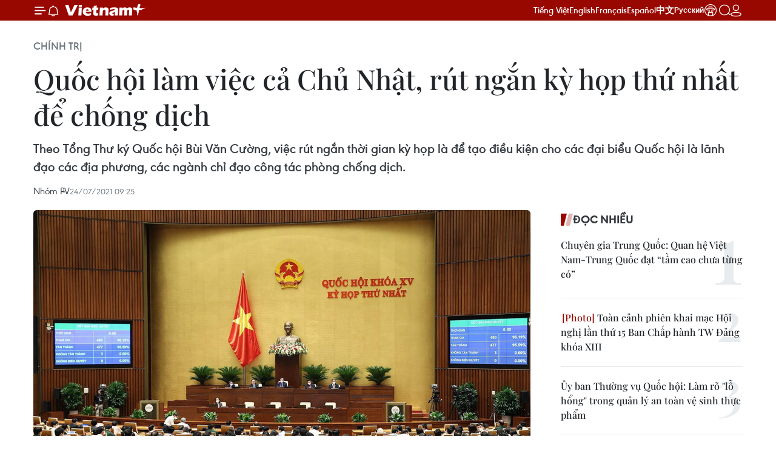

--- FILE ---
content_type: text/html;charset=utf-8
request_url: https://www.vietnamplus.vn/quoc-hoi-lam-viec-ca-chu-nhat-rut-ngan-ky-hop-thu-nhat-de-chong-dich-post728928.vnp
body_size: 33291
content:
<!DOCTYPE html> <html lang="vi" class="vn "> <head> <title>Quốc hội làm việc cả Chủ Nhật, rút ngắn kỳ họp thứ nhất để chống dịch | Vietnam+ (VietnamPlus)</title> <meta name="description" content="Theo Tổng Thư ký Quốc hội Bùi Văn Cường, việc rút ngắn thời gian kỳ họp là để tạo điều kiện cho các đại biểu Quốc hội là lãnh đạo các địa phương, các ngành chỉ đạo công tác phòng chống dịch."/> <meta name="keywords" content="Quốc hội, Dịch COVID, Phòng chống dịch, Ngân sách Nhà nước, Kế hoạch phát triển kinh tế"/> <meta name="news_keywords" content="Quốc hội, Dịch COVID, Phòng chống dịch, Ngân sách Nhà nước, Kế hoạch phát triển kinh tế"/> <meta http-equiv="Content-Type" content="text/html; charset=utf-8" /> <meta http-equiv="X-UA-Compatible" content="IE=edge"/> <meta http-equiv="refresh" content="1800" /> <meta name="revisit-after" content="1 days" /> <meta name="viewport" content="width=device-width, initial-scale=1"> <meta http-equiv="content-language" content="vi" /> <meta name="format-detection" content="telephone=no"/> <meta name="format-detection" content="address=no"/> <meta name="apple-mobile-web-app-capable" content="yes"> <meta name="apple-mobile-web-app-status-bar-style" content="black"> <meta name="apple-mobile-web-app-title" content="Vietnam+ (VietnamPlus)"/> <meta name="referrer" content="no-referrer-when-downgrade"/> <link rel="shortcut icon" href="https://media.vietnamplus.vn/assets/web/styles/img/favicon.ico" type="image/x-icon" /> <link rel="preconnect" href="https://media.vietnamplus.vn"/> <link rel="dns-prefetch" href="https://media.vietnamplus.vn"/> <link rel="preconnect" href="//www.google-analytics.com" /> <link rel="preconnect" href="//www.googletagmanager.com" /> <link rel="preconnect" href="//stc.za.zaloapp.com" /> <link rel="preconnect" href="//fonts.googleapis.com" /> <link rel="preconnect" href="//pagead2.googlesyndication.com"/> <link rel="preconnect" href="//tpc.googlesyndication.com"/> <link rel="preconnect" href="//securepubads.g.doubleclick.net"/> <link rel="preconnect" href="//accounts.google.com"/> <link rel="preconnect" href="//adservice.google.com"/> <link rel="preconnect" href="//adservice.google.com.vn"/> <link rel="preconnect" href="//www.googletagservices.com"/> <link rel="preconnect" href="//partner.googleadservices.com"/> <link rel="preconnect" href="//tpc.googlesyndication.com"/> <link rel="preconnect" href="//za.zdn.vn"/> <link rel="preconnect" href="//sp.zalo.me"/> <link rel="preconnect" href="//connect.facebook.net"/> <link rel="preconnect" href="//www.facebook.com"/> <link rel="dns-prefetch" href="//www.google-analytics.com" /> <link rel="dns-prefetch" href="//www.googletagmanager.com" /> <link rel="dns-prefetch" href="//stc.za.zaloapp.com" /> <link rel="dns-prefetch" href="//fonts.googleapis.com" /> <link rel="dns-prefetch" href="//pagead2.googlesyndication.com"/> <link rel="dns-prefetch" href="//tpc.googlesyndication.com"/> <link rel="dns-prefetch" href="//securepubads.g.doubleclick.net"/> <link rel="dns-prefetch" href="//accounts.google.com"/> <link rel="dns-prefetch" href="//adservice.google.com"/> <link rel="dns-prefetch" href="//adservice.google.com.vn"/> <link rel="dns-prefetch" href="//www.googletagservices.com"/> <link rel="dns-prefetch" href="//partner.googleadservices.com"/> <link rel="dns-prefetch" href="//tpc.googlesyndication.com"/> <link rel="dns-prefetch" href="//za.zdn.vn"/> <link rel="dns-prefetch" href="//sp.zalo.me"/> <link rel="dns-prefetch" href="//connect.facebook.net"/> <link rel="dns-prefetch" href="//www.facebook.com"/> <link rel="dns-prefetch" href="//graph.facebook.com"/> <link rel="dns-prefetch" href="//static.xx.fbcdn.net"/> <link rel="dns-prefetch" href="//staticxx.facebook.com"/> <script> var cmsConfig = { domainDesktop: 'https://www.vietnamplus.vn', domainMobile: 'https://www.vietnamplus.vn', domainApi: 'https://api.vietnamplus.vn', domainStatic: 'https://media.vietnamplus.vn', domainLog: 'https://log.vietnamplus.vn', googleAnalytics: 'G\-79WRYYR5JK', siteId: 0, pageType: 1, objectId: 728928, adsZone: 291, allowAds: false, adsLazy: true, antiAdblock: true, }; var USER_AGENT=window.navigator&&(window.navigator.userAgent||window.navigator.vendor)||window.opera||"",IS_MOBILE=/Android|webOS|iPhone|iPod|BlackBerry|Windows Phone|IEMobile|Mobile Safari|Opera Mini/i.test(USER_AGENT),IS_REDIRECT=!1;function setCookie(e,o,i){var n=new Date,i=(n.setTime(n.getTime()+24*i*60*60*1e3),"expires="+n.toUTCString());document.cookie=e+"="+o+"; "+i+";path=/;"}function getCookie(e){var o=document.cookie.indexOf(e+"="),i=o+e.length+1;return!o&&e!==document.cookie.substring(0,e.length)||-1===o?null:(-1===(e=document.cookie.indexOf(";",i))&&(e=document.cookie.length),unescape(document.cookie.substring(i,e)))}IS_MOBILE&&getCookie("isDesktop")&&(setCookie("isDesktop",1,-1),window.location=window.location.pathname.replace(".amp", ".vnp")+window.location.search,IS_REDIRECT=!0); </script> <script> if(USER_AGENT && USER_AGENT.indexOf("facebot") <= 0 && USER_AGENT.indexOf("facebookexternalhit") <= 0) { var query = ''; var hash = ''; if (window.location.search) query = window.location.search; if (window.location.hash) hash = window.location.hash; var canonicalUrl = 'https://www.vietnamplus.vn/quoc-hoi-lam-viec-ca-chu-nhat-rut-ngan-ky-hop-thu-nhat-de-chong-dich-post728928.vnp' + query + hash ; var curUrl = decodeURIComponent(window.location.href); if(!location.port && canonicalUrl.startsWith("http") && curUrl != canonicalUrl){ window.location.replace(canonicalUrl); } } </script> <meta property="fb:pages" content="120834779440" /> <meta property="fb:app_id" content="1960985707489919" /> <meta name="author" content="Vietnam+ (VietnamPlus)" /> <meta name="copyright" content="Copyright © 2026 by Vietnam+ (VietnamPlus)" /> <meta name="RATING" content="GENERAL" /> <meta name="GENERATOR" content="Vietnam+ (VietnamPlus)" /> <meta content="Vietnam+ (VietnamPlus)" itemprop="sourceOrganization" name="source"/> <meta content="news" itemprop="genre" name="medium"/> <meta name="robots" content="noarchive, max-image-preview:large, index, follow" /> <meta name="GOOGLEBOT" content="noarchive, max-image-preview:large, index, follow" /> <link rel="canonical" href="https://www.vietnamplus.vn/quoc-hoi-lam-viec-ca-chu-nhat-rut-ngan-ky-hop-thu-nhat-de-chong-dich-post728928.vnp" /> <meta property="og:site_name" content="Vietnam+ (VietnamPlus)"/> <meta property="og:rich_attachment" content="true"/> <meta property="og:type" content="article"/> <meta property="og:url" content="https://www.vietnamplus.vn/quoc-hoi-lam-viec-ca-chu-nhat-rut-ngan-ky-hop-thu-nhat-de-chong-dich-post728928.vnp"/> <meta property="og:image" content="https://media.vietnamplus.vn/images/c14f6479e83e315b4cf3a2906cc6a51e414b9f2bc6db32f06ddee2c8192a77d63144b9a19a6550cacf747d85c52c15d85809506f1be4199ac261c2f9979a5733/quoc_hoi_5.jpg.webp"/> <meta property="og:image:width" content="1200"/> <meta property="og:image:height" content="630"/> <meta property="og:title" content="Quốc hội làm việc cả Chủ Nhật, rút ngắn kỳ họp thứ nhất để chống dịch"/> <meta property="og:description" content="Theo Tổng Thư ký Quốc hội Bùi Văn Cường, việc rút ngắn thời gian kỳ họp là để tạo điều kiện cho các đại biểu Quốc hội là lãnh đạo các địa phương, các ngành chỉ đạo công tác phòng chống dịch."/> <meta name="twitter:card" value="summary"/> <meta name="twitter:url" content="https://www.vietnamplus.vn/quoc-hoi-lam-viec-ca-chu-nhat-rut-ngan-ky-hop-thu-nhat-de-chong-dich-post728928.vnp"/> <meta name="twitter:title" content="Quốc hội làm việc cả Chủ Nhật, rút ngắn kỳ họp thứ nhất để chống dịch"/> <meta name="twitter:description" content="Theo Tổng Thư ký Quốc hội Bùi Văn Cường, việc rút ngắn thời gian kỳ họp là để tạo điều kiện cho các đại biểu Quốc hội là lãnh đạo các địa phương, các ngành chỉ đạo công tác phòng chống dịch."/> <meta name="twitter:image" content="https://media.vietnamplus.vn/images/c14f6479e83e315b4cf3a2906cc6a51e414b9f2bc6db32f06ddee2c8192a77d63144b9a19a6550cacf747d85c52c15d85809506f1be4199ac261c2f9979a5733/quoc_hoi_5.jpg.webp"/> <meta name="twitter:site" content="@Vietnam+ (VietnamPlus)"/> <meta name="twitter:creator" content="@Vietnam+ (VietnamPlus)"/> <meta property="article:publisher" content="https://www.facebook.com/VietnamPlus" /> <meta property="article:tag" content="Quốc hội, Dịch COVID, Phòng chống dịch, Ngân sách Nhà nước, Kế hoạch phát triển kinh tế"/> <meta property="article:section" content="Xã hội,Chính trị" /> <meta property="article:published_time" content="2021-07-24T16:25:02+0700"/> <meta property="article:modified_time" content="2021-07-24T16:25:02+0700"/> <link rel="amphtml" href="https://www.vietnamplus.vn/quoc-hoi-lam-viec-ca-chu-nhat-rut-ngan-ky-hop-thu-nhat-de-chong-dich-post728928.amp" /> <script type="application/ld+json"> { "@context": "http://schema.org", "@type": "Organization", "name": "Vietnam+ (VietnamPlus)", "url": "https://www.vietnamplus.vn", "logo": "https://media.vietnamplus.vn/assets/web/styles/img/logo.png", "foundingDate": "2008", "founders": [ { "@type": "Person", "name": "Thông tấn xã Việt Nam (TTXVN)" } ], "address": [ { "@type": "PostalAddress", "streetAddress": "Số 05 Lý Thường Kiệt - Hà Nội - Việt Nam", "addressLocality": "Hà Nội City", "addressRegion": "Northeast", "postalCode": "100000", "addressCountry": "VNM" } ], "contactPoint": [ { "@type": "ContactPoint", "telephone": "+84-243-941-1349", "contactType": "customer service" }, { "@type": "ContactPoint", "telephone": "+84-243-941-1348", "contactType": "customer service" } ], "sameAs": [ "https://www.facebook.com/VietnamPlus", "https://www.tiktok.com/@vietnamplus", "https://twitter.com/vietnamplus", "https://www.youtube.com/c/BaoVietnamPlus" ] } </script> <script type="application/ld+json"> { "@context" : "https://schema.org", "@type" : "WebSite", "name": "Vietnam+ (VietnamPlus)", "url": "https://www.vietnamplus.vn", "alternateName" : "Báo điện tử VIETNAMPLUS, Cơ quan của Thông tấn xã Việt Nam (TTXVN)", "potentialAction": { "@type": "SearchAction", "target": { "@type": "EntryPoint", "urlTemplate": "https://www.vietnamplus.vn/search/?q={search_term_string}" }, "query-input": "required name=search_term_string" } } </script> <script type="application/ld+json"> { "@context":"http://schema.org", "@type":"BreadcrumbList", "itemListElement":[ { "@type":"ListItem", "position":1, "item":{ "@id":"https://www.vietnamplus.vn/chinhtri/", "name":"Chính trị" } } ] } </script> <script type="application/ld+json"> { "@context": "http://schema.org", "@type": "NewsArticle", "mainEntityOfPage":{ "@type":"WebPage", "@id":"https://www.vietnamplus.vn/quoc-hoi-lam-viec-ca-chu-nhat-rut-ngan-ky-hop-thu-nhat-de-chong-dich-post728928.vnp" }, "headline": "Quốc hội làm việc cả Chủ Nhật, rút ngắn kỳ họp thứ nhất để chống dịch", "description": "Theo Tổng Thư ký Quốc hội Bùi Văn Cường, việc rút ngắn thời gian kỳ họp là để tạo điều kiện cho các đại biểu Quốc hội là lãnh đạo các địa phương, các ngành chỉ đạo công tác phòng chống dịch.", "image": { "@type": "ImageObject", "url": "https://media.vietnamplus.vn/images/c14f6479e83e315b4cf3a2906cc6a51e414b9f2bc6db32f06ddee2c8192a77d63144b9a19a6550cacf747d85c52c15d85809506f1be4199ac261c2f9979a5733/quoc_hoi_5.jpg.webp", "width" : 1200, "height" : 675 }, "datePublished": "2021-07-24T16:25:02+0700", "dateModified": "2021-07-24T16:25:02+0700", "author": { "@type": "Person", "name": "Nhóm PV" }, "publisher": { "@type": "Organization", "name": "Vietnam+ (VietnamPlus)", "logo": { "@type": "ImageObject", "url": "https://media.vietnamplus.vn/assets/web/styles/img/logo.png" } } } </script> <link rel="preload" href="https://media.vietnamplus.vn/assets/web/styles/css/main.min-1.0.14.css" as="style"> <link rel="preload" href="https://media.vietnamplus.vn/assets/web/js/main.min-1.0.35.js" as="script"> <link rel="preload" href="https://media.vietnamplus.vn/assets/web/js/detail.min-1.0.16.js" as="script"> <link rel="preload" href="https://common.mcms.one/assets/styles/css/vietnamplus-1.0.0.css" as="style"> <link rel="stylesheet" href="https://common.mcms.one/assets/styles/css/vietnamplus-1.0.0.css"> <link id="cms-style" rel="stylesheet" href="https://media.vietnamplus.vn/assets/web/styles/css/main.min-1.0.14.css"> <script type="text/javascript"> var _metaOgUrl = 'https://www.vietnamplus.vn/quoc-hoi-lam-viec-ca-chu-nhat-rut-ngan-ky-hop-thu-nhat-de-chong-dich-post728928.vnp'; var page_title = document.title; var tracked_url = window.location.pathname + window.location.search + window.location.hash; var cate_path = 'chinhtri'; if (cate_path.length > 0) { tracked_url = "/" + cate_path + tracked_url; } </script> <script async="" src="https://www.googletagmanager.com/gtag/js?id=G-79WRYYR5JK"></script> <script> window.dataLayer = window.dataLayer || []; function gtag(){dataLayer.push(arguments);} gtag('js', new Date()); gtag('config', 'G-79WRYYR5JK', {page_path: tracked_url}); </script> <script>window.dataLayer = window.dataLayer || [];dataLayer.push({'pageCategory': '/chinhtri'});</script> <script> window.dataLayer = window.dataLayer || []; dataLayer.push({ 'event': 'Pageview', 'articleId': '728928', 'articleTitle': 'Quốc hội làm việc cả Chủ Nhật, rút ngắn kỳ họp thứ nhất để chống dịch', 'articleCategory': 'Xã hội,Chính trị', 'articleAlowAds': false, 'articleAuthor': 'Nhóm PV', 'articleType': 'detail', 'articleTags': 'Quốc hội, Dịch COVID, Phòng chống dịch, Ngân sách Nhà nước, Kế hoạch phát triển kinh tế', 'articlePublishDate': '2021-07-24T16:25:02+0700', 'articleThumbnail': 'https://media.vietnamplus.vn/images/c14f6479e83e315b4cf3a2906cc6a51e414b9f2bc6db32f06ddee2c8192a77d63144b9a19a6550cacf747d85c52c15d85809506f1be4199ac261c2f9979a5733/quoc_hoi_5.jpg.webp', 'articleShortUrl': 'https://www.vietnamplus.vn/quoc-hoi-lam-viec-ca-chu-nhat-rut-ngan-ky-hop-thu-nhat-de-chong-dich-post728928.vnp', 'articleFullUrl': 'https://www.vietnamplus.vn/quoc-hoi-lam-viec-ca-chu-nhat-rut-ngan-ky-hop-thu-nhat-de-chong-dich-post728928.vnp', }); </script> <script> window.dataLayer = window.dataLayer || []; dataLayer.push({'articleAuthor': 'Nhóm PV', 'articleAuthorID': '0'}); </script> <script type='text/javascript'> gtag('event', 'article_page',{ 'articleId': '728928', 'articleTitle': 'Quốc hội làm việc cả Chủ Nhật, rút ngắn kỳ họp thứ nhất để chống dịch', 'articleCategory': 'Xã hội,Chính trị', 'articleAlowAds': false, 'articleAuthor': 'Nhóm PV', 'articleType': 'detail', 'articleTags': 'Quốc hội, Dịch COVID, Phòng chống dịch, Ngân sách Nhà nước, Kế hoạch phát triển kinh tế', 'articlePublishDate': '2021-07-24T16:25:02+0700', 'articleThumbnail': 'https://media.vietnamplus.vn/images/c14f6479e83e315b4cf3a2906cc6a51e414b9f2bc6db32f06ddee2c8192a77d63144b9a19a6550cacf747d85c52c15d85809506f1be4199ac261c2f9979a5733/quoc_hoi_5.jpg.webp', 'articleShortUrl': 'https://www.vietnamplus.vn/quoc-hoi-lam-viec-ca-chu-nhat-rut-ngan-ky-hop-thu-nhat-de-chong-dich-post728928.vnp', 'articleFullUrl': 'https://www.vietnamplus.vn/quoc-hoi-lam-viec-ca-chu-nhat-rut-ngan-ky-hop-thu-nhat-de-chong-dich-post728928.vnp', }); </script> <script>(function(w,d,s,l,i){w[l]=w[l]||[];w[l].push({'gtm.start': new Date().getTime(),event:'gtm.js'});var f=d.getElementsByTagName(s)[0], j=d.createElement(s),dl=l!='dataLayer'?'&l='+l:'';j.async=true;j.src= 'https://www.googletagmanager.com/gtm.js?id='+i+dl;f.parentNode.insertBefore(j,f); })(window,document,'script','dataLayer','GTM-5WM58F3N');</script> <script type="text/javascript"> !function(){"use strict";function e(e){var t=!(arguments.length>1&&void 0!==arguments[1])||arguments[1],c=document.createElement("script");c.src=e,t?c.type="module":(c.async=!0,c.type="text/javascript",c.setAttribute("nomodule",""));var n=document.getElementsByTagName("script")[0];n.parentNode.insertBefore(c,n)}!function(t,c){!function(t,c,n){var a,o,r;n.accountId=c,null!==(a=t.marfeel)&&void 0!==a||(t.marfeel={}),null!==(o=(r=t.marfeel).cmd)&&void 0!==o||(r.cmd=[]),t.marfeel.config=n;var i="https://sdk.mrf.io/statics";e("".concat(i,"/marfeel-sdk.js?id=").concat(c),!0),e("".concat(i,"/marfeel-sdk.es5.js?id=").concat(c),!1)}(t,c,arguments.length>2&&void 0!==arguments[2]?arguments[2]:{})}(window,2272,{} )}(); </script> <script async src="https://sp.zalo.me/plugins/sdk.js"></script> </head> <body class="detail-page"> <noscript><iframe src="https://www.googletagmanager.com/ns.html?id=GTM-5WM58F3N" height="0" width="0" style="display:none;visibility:hidden"></iframe></noscript> <div id="sdaWeb_SdaMasthead" class="rennab rennab-top" data-platform="1" data-position="Web_SdaMasthead" style="display:none"> </div> <header class=" site-header"> <div class="sticky"> <div class="container"> <i class="ic-menu"></i> <i class="ic-bell"></i> <div id="header-news" class="pick-news hidden" data-source="header-latest-news"></div> <a class="small-logo" href="/" title="Vietnam+ (VietnamPlus)">Vietnam+ (VietnamPlus)</a> <ul class="menu"> <li> <a href="/" title="Tiếng Việt" target="_blank">Tiếng Việt</a> </li> <li> <a href="https://en.vietnamplus.vn" title="English" target="_blank" rel="nofollow">English</a> </li> <li> <a href="https://fr.vietnamplus.vn" title="Français" target="_blank" rel="nofollow">Français</a> </li> <li> <a href="https://es.vietnamplus.vn" title="Español" target="_blank" rel="nofollow">Español</a> </li> <li> <a href="https://zh.vietnamplus.vn" title="中文" target="_blank" rel="nofollow">中文</a> </li> <li> <a href="https://ru.vietnamplus.vn" title="Русский" target="_blank" rel="nofollow">Русский</a> </li> <li> <a class="ic-hn" href="https://hanoi.vietnamplus.vn/" target="_blank" rel="nofollow" title="Thăng Long - Hà Nội"><i class="hanoi-icon"></i></a> </li> </ul> <div class="search-wrapper"> <i class="ic-search"></i> <input type="text" class="search txtsearch" placeholder="Nhập từ khóa"> </div> <div class="user-menu" id="userprofile"></div> </div> </div> </header> <div class="site-body"> <div id="sdaWeb_SdaBackground" class="rennab " data-platform="1" data-position="Web_SdaBackground" style="display:none"> </div> <div class="container"> <div class="breadcrumb breadcrumb-detail"> <h2 class="main"> <a href="https://www.vietnamplus.vn/chinhtri/" title="Chính trị" class="active">Chính trị</a> </h2> </div> <div id="sdaWeb_SdaTop" class="rennab " data-platform="1" data-position="Web_SdaTop" style="display:none"> </div> <div class="article"> <h1 class="article__title cms-title "> Quốc hội làm việc cả Chủ Nhật, rút ngắn kỳ họp thứ nhất để chống dịch </h1> <div class="article__sapo cms-desc"> Theo Tổng Thư ký Quốc hội Bùi Văn Cường, việc rút ngắn thời gian kỳ họp là để tạo điều kiện cho các đại biểu Quốc hội là lãnh đạo các địa phương, các ngành chỉ đạo công tác phòng chống dịch. </div> <div id="sdaWeb_SdaArticleAfterSapo" class="rennab " data-platform="1" data-position="Web_SdaArticleAfterSapo" style="display:none"> </div> <div class="article__meta"> <span class="author cms-author">Nhóm PV</span> <time class="time" datetime="2021-07-24T16:25:02+0700" data-time="1627118702" data-friendly="false">24/07/2021 16:25</time> <meta class="cms-date" itemprop="datePublished" content="2021-07-24T16:25:02+0700"> </div> <div class="col"> <div class="main-col content-col"> <figure class="article__avatar "> <img class="cms-photo" src="https://media.vietnamplus.vn/images/92ffd2b8d642377b307369f5e8102f619cdd3d7afded0a26bbaf4ff5f5a2d48001e323e667221799a789b304a13407c4/quoc_hoi_5.jpg" alt="95,59% tổng số đại biểu Quốc hội biểu quyết thông qua việc điều chỉnh chương trình kỳ họp thứ nhất Quốc hội khoá XV. (Ảnh: Dương GiangT/TXVN)" cms-photo-caption="95,59% tổng số đại biểu Quốc hội biểu quyết thông qua việc điều chỉnh chương trình kỳ họp thứ nhất Quốc hội khoá XV. (Ảnh: Dương GiangT/TXVN)"/> <figcaption>95,59% tổng số đại biểu Quốc hội biểu quyết thông qua việc điều chỉnh chương trình kỳ họp thứ nhất Quốc hội khoá XV. (Ảnh: Dương GiangT/TXVN)</figcaption> </figure> <div id="sdaWeb_SdaArticleAfterAvatar" class="rennab " data-platform="1" data-position="Web_SdaArticleAfterAvatar" style="display:none"> </div> <div class="article__body zce-content-body cms-body" itemprop="articleBody"> <div class="social-pin sticky article__social"> <a href="javascript:void(0);" class="zl zalo-share-button" title="Zalo" data-href="https://www.vietnamplus.vn/quoc-hoi-lam-viec-ca-chu-nhat-rut-ngan-ky-hop-thu-nhat-de-chong-dich-post728928.vnp" data-oaid="4486284411240520426" data-layout="1" data-color="blue" data-customize="true">Zalo</a> <a href="javascript:void(0);" class="item fb" data-href="https://www.vietnamplus.vn/quoc-hoi-lam-viec-ca-chu-nhat-rut-ngan-ky-hop-thu-nhat-de-chong-dich-post728928.vnp" data-rel="facebook" title="Facebook">Facebook</a> <a href="javascript:void(0);" class="item tw" data-href="https://www.vietnamplus.vn/quoc-hoi-lam-viec-ca-chu-nhat-rut-ngan-ky-hop-thu-nhat-de-chong-dich-post728928.vnp" data-rel="twitter" title="Twitter">Twitter</a> <a href="javascript:void(0);" class="bookmark sendbookmark hidden" onclick="ME.sendBookmark(this, 728928);" data-id="728928" title="Lưu bài viết">Lưu bài viết</a> <a href="javascript:void(0);" class="print sendprint" title="Print" data-href="/print-728928.html">Bản in</a> <a href="javascript:void(0);" class="item link" data-href="https://www.vietnamplus.vn/quoc-hoi-lam-viec-ca-chu-nhat-rut-ngan-ky-hop-thu-nhat-de-chong-dich-post728928.vnp" data-rel="copy" title="Copy link">Copy link</a> <div id='shortenlink-container'></div> </div> <p>Trước diễn biến phức tạp của dịch COVID-19 tại nhiều địa phương, giữa phiên họp Quốc hội chiều nay (24/7), Tổng Thư ký Quốc hội Bùi Văn Cường đã trình xin ý kiến Quốc hội về việc điều chỉnh chương trình kỳ họp thứ nhất, Quốc hội khoá XV.</p>
<p>Theo ông Cường, hiện nay tình hình dịch COVID-19 đang diễn biến hết sức phức tạp khó lường. Các cơ quan hữu quan, các bộ, ngành, địa phương đang tập trung cao độ cho công tác phòng chống dịch bệnh.</p>
<p>Trong những ngày qua, Ủy ban Thường vụ Quốc hội, Chính phủ, các cơ quan của Quốc hội, các cơ quan của Chính phủ đã chủ động, khẩn trương, làm việc cả ngày và đêm; luôn thường trực tại Nhà Quốc hội để phối hợp chặt chẽ, trao đổi thống nhất phương án, tiếp thu, giải trình các ý kiến của đại biểu Quốc hội để chỉnh lý hoàn thiện đảm bảo các dự thảo nghị quyết trình Quốc hội biểu quyết thông qua.</p>
<div class="sda_middle"> <div id="sdaWeb_SdaArticleMiddle" class="rennab fyi" data-platform="1" data-position="Web_SdaArticleMiddle"> </div>
</div>
<p>Tổng Thư ký Quốc hội Bùi Văn Cường nhấn mạnh trước diễn biến của dịch, Ủy ban Thường vụ Quốc hội đã xem xét, cân nhắc đến phương án điều chỉnh chương trình kỳ họp thứ nhất để đảm bảo hoàn thành toàn bộ nội dung chương trình kỳ họp với chất lượng tốt nhất, thời gian ngắn nhất để tạo điều kiện cho các đại biểu Quốc hội là lãnh đạo các địa phương, các ngành chỉ đạo công tác phòng chống dịch.</p>
<p><strong><a href="https://www.vietnamplus.vn/thu-do-nhieu-noi-con-dong-duc-trong-ngay-dau-gian-cach-xa-hoi/728882.vnp" class="cms-relate">[Thủ đô nhiều nơi còn đông đúc trong ngày đầu giãn cách xã hội]</a></strong></p>
<p>Trên cơ sở ý kiến của đại biểu Quốc hội, đề nghị của cơ quan hữu quan và căn cứ tình hình thực tế, căn cứ nội quy kỳ họp, Ủy ban Thường vụ Quốc hội trình Quốc hội thảo luận, quyết định điều chỉnh chương trình kỳ họp thứ nhất từ ngày 25/7 đến khi bế mạc kỳ họp.</p>
<div class="sda_middle"> <div id="sdaWeb_SdaArticleMiddle1" class="rennab fyi" data-platform="1" data-position="Web_SdaArticleMiddle1"> </div>
</div>
<p>Ngay sau đó, với kết quả biểu quyết 477/480 đại biểu có mặt tán thành (chiếm 95,59% tổng số đại biểu), Quốc hội đã thông qua việc điều chỉnh chương trình kỳ họp, rút ngắn 3 ngày, làm việc cả ngày Chủ nhật.</p>
<p>Kỳ họp sẽ bế mạc vào ngày 28/7 thay vì 31/7 như chương trình đã được thông qua trước đó.</p>
<p>Theo chương trình, ngày mai (Chủ Nhật), Quốc hội sẽ thảo luận ở hội trường cả ngày về đánh giá kết quả thực hiện kế hoạch phát triển kinh tế-xã hội, ngân sách Nhà nước 6 tháng đầu năm, các giải pháp thực hiện kế hoạch phát triển kinh tế-xã hội, ngân sách Nhà nước 6 tháng cuối năm và kế hoạch phát triển kinh tế-xã hội 5 năm 2021-2025 (trong đó có nội dung về tăng cường công tác phòng, chống dịch COVID -19 trong thời gian tới)./.</p> <div class="article__source"> <div class="source"> <span class="name">(Vietnam+)</span> </div> </div> <div id="sdaWeb_SdaArticleAfterBody" class="rennab " data-platform="1" data-position="Web_SdaArticleAfterBody" style="display:none"> </div> </div> <div class="article__tag"> <a class="active" href="https://www.vietnamplus.vn/tag/quoc-hoi-tag3152.vnp" title="Quốc hội">#Quốc hội</a> <a class="active" href="https://www.vietnamplus.vn/tag/dich-covid-tag232663.vnp" title="Dịch COVID">#Dịch COVID</a> <a class="" href="https://www.vietnamplus.vn/tag/phong-chong-dich-tag9344.vnp" title="Phòng chống dịch">#Phòng chống dịch</a> <a class="" href="https://www.vietnamplus.vn/tag/ngan-sach-nha-nuoc-tag2652.vnp" title="Ngân sách Nhà nước">#Ngân sách Nhà nước</a> <a class="" href="https://www.vietnamplus.vn/tag/ke-hoach-phat-trien-kinh-te-tag126882.vnp" title="Kế hoạch phát triển kinh tế">#Kế hoạch phát triển kinh tế</a> </div> <div id="sdaWeb_SdaArticleAfterTag" class="rennab " data-platform="1" data-position="Web_SdaArticleAfterTag" style="display:none"> </div> <div class="wrap-social"> <div class="social-pin article__social"> <a href="javascript:void(0);" class="zl zalo-share-button" title="Zalo" data-href="https://www.vietnamplus.vn/quoc-hoi-lam-viec-ca-chu-nhat-rut-ngan-ky-hop-thu-nhat-de-chong-dich-post728928.vnp" data-oaid="4486284411240520426" data-layout="1" data-color="blue" data-customize="true">Zalo</a> <a href="javascript:void(0);" class="item fb" data-href="https://www.vietnamplus.vn/quoc-hoi-lam-viec-ca-chu-nhat-rut-ngan-ky-hop-thu-nhat-de-chong-dich-post728928.vnp" data-rel="facebook" title="Facebook">Facebook</a> <a href="javascript:void(0);" class="item tw" data-href="https://www.vietnamplus.vn/quoc-hoi-lam-viec-ca-chu-nhat-rut-ngan-ky-hop-thu-nhat-de-chong-dich-post728928.vnp" data-rel="twitter" title="Twitter">Twitter</a> <a href="javascript:void(0);" class="bookmark sendbookmark hidden" onclick="ME.sendBookmark(this, 728928);" data-id="728928" title="Lưu bài viết">Lưu bài viết</a> <a href="javascript:void(0);" class="print sendprint" title="Print" data-href="/print-728928.html">Bản in</a> <a href="javascript:void(0);" class="item link" data-href="https://www.vietnamplus.vn/quoc-hoi-lam-viec-ca-chu-nhat-rut-ngan-ky-hop-thu-nhat-de-chong-dich-post728928.vnp" data-rel="copy" title="Copy link">Copy link</a> <div id='shortenlink-container'></div> </div> <a href="https://news.google.com/publications/CAAqBwgKMN-18wowlLWFAw?hl=vi&gl=VN&ceid=VN%3Avi" class="google-news" target="_blank" title="Google News">Theo dõi VietnamPlus </a> </div> <div id="sdaWeb_SdaArticleAfterBody1" class="rennab " data-platform="1" data-position="Web_SdaArticleAfterBody1" style="display:none"> </div> <div id="sdaWeb_SdaArticleAfterBody2" class="rennab " data-platform="1" data-position="Web_SdaArticleAfterBody2" style="display:none"> </div> <div class="wrap-comment" id="comment728928" data-id="728928" data-type="20"></div> <div id="sdaWeb_SdaArticleAfterComment" class="rennab " data-platform="1" data-position="Web_SdaArticleAfterComment" style="display:none"> </div> <div class="box-related-news"> <h3 class="box-heading"> <span class="title">Tin liên quan</span> </h3> <div class="box-content" data-source="related-news"> <article class="story"> <figure class="story__thumb"> <a class="cms-link" href="https://www.vietnamplus.vn/thu-do-nhieu-noi-con-dong-duc-trong-ngay-dau-gian-cach-xa-hoi-post728882.vnp" title="Thủ đô nhiều nơi còn đông đúc trong ngày đầu giãn cách xã hội"> <img class="lazyload" src="[data-uri]" data-src="https://media.vietnamplus.vn/images/c06a2343df4164d2fe2c753277d10fd82ada34a454ab59378e30b4a4137f9b7ef1d13ecdc12b07bfbc5ad805f5d1070d05287b0c3ce7b61aa59cc058b187109b/anh_bai_1111.jpg.webp" data-srcset="https://media.vietnamplus.vn/images/c06a2343df4164d2fe2c753277d10fd82ada34a454ab59378e30b4a4137f9b7ef1d13ecdc12b07bfbc5ad805f5d1070d05287b0c3ce7b61aa59cc058b187109b/anh_bai_1111.jpg.webp 1x, https://media.vietnamplus.vn/images/6894d4be18cd9842ac82a99313601c6c2ada34a454ab59378e30b4a4137f9b7ef1d13ecdc12b07bfbc5ad805f5d1070d05287b0c3ce7b61aa59cc058b187109b/anh_bai_1111.jpg.webp 2x" alt="Lực lượng chức năng làm nhiệm vụ trong ngày đầu giãn cách (Ảnh: Hoàng Đạt/Vietnam+)"> <noscript><img src="https://media.vietnamplus.vn/images/c06a2343df4164d2fe2c753277d10fd82ada34a454ab59378e30b4a4137f9b7ef1d13ecdc12b07bfbc5ad805f5d1070d05287b0c3ce7b61aa59cc058b187109b/anh_bai_1111.jpg.webp" srcset="https://media.vietnamplus.vn/images/c06a2343df4164d2fe2c753277d10fd82ada34a454ab59378e30b4a4137f9b7ef1d13ecdc12b07bfbc5ad805f5d1070d05287b0c3ce7b61aa59cc058b187109b/anh_bai_1111.jpg.webp 1x, https://media.vietnamplus.vn/images/6894d4be18cd9842ac82a99313601c6c2ada34a454ab59378e30b4a4137f9b7ef1d13ecdc12b07bfbc5ad805f5d1070d05287b0c3ce7b61aa59cc058b187109b/anh_bai_1111.jpg.webp 2x" alt="Lực lượng chức năng làm nhiệm vụ trong ngày đầu giãn cách (Ảnh: Hoàng Đạt/Vietnam+)" class="image-fallback"></noscript> </a> </figure> <h2 class="story__heading" data-tracking="728882"> <a class=" cms-link" href="https://www.vietnamplus.vn/thu-do-nhieu-noi-con-dong-duc-trong-ngay-dau-gian-cach-xa-hoi-post728882.vnp" title="Thủ đô nhiều nơi còn đông đúc trong ngày đầu giãn cách xã hội"> <i class="ic-video"></i> Thủ đô nhiều nơi còn đông đúc trong ngày đầu giãn cách xã hội </a> </h2> <time class="time" datetime="2021-07-24T10:58:18+0700" data-time="1627099098"> 24/07/2021 10:58 </time> <div class="story__summary story__shorten"> Trái ngược với hình ảnh đông đúc, nhộn nhịp thường thấy, những tuyến đường ở thành phố Hà Nội đã trở nên vắng lặng hơn trong ngày đầu áp dụng giãn cách xã hội. </div> </article> <article class="story"> <figure class="story__thumb"> <a class="cms-link" href="https://www.vietnamplus.vn/dai-bieu-quoc-hoi-du-an-dau-tu-khong-hieu-qua-thi-dau-cung-phai-cat-post728890.vnp" title="Đại biểu Quốc hội: Dự án đầu tư không hiệu quả thì ‘đau cũng phải cắt’"> <img class="lazyload" src="[data-uri]" data-src="https://media.vietnamplus.vn/images/[base64]/vnapotalhungyenthuhutdautuvaocackhucongnghieptrendiaban1458150784711057.jpg.webp" data-srcset="https://media.vietnamplus.vn/images/[base64]/vnapotalhungyenthuhutdautuvaocackhucongnghieptrendiaban1458150784711057.jpg.webp 1x, https://media.vietnamplus.vn/images/[base64]/vnapotalhungyenthuhutdautuvaocackhucongnghieptrendiaban1458150784711057.jpg.webp 2x" alt="Đại biểu Quốc hội cho rằng cần tập trung đầu tư các dự án trọng điểm, ưu tiên đầu tư những khu vực đang có động lực tăng trưởng. (Ảnh minh họa: TTXVN)"> <noscript><img src="https://media.vietnamplus.vn/images/[base64]/vnapotalhungyenthuhutdautuvaocackhucongnghieptrendiaban1458150784711057.jpg.webp" srcset="https://media.vietnamplus.vn/images/[base64]/vnapotalhungyenthuhutdautuvaocackhucongnghieptrendiaban1458150784711057.jpg.webp 1x, https://media.vietnamplus.vn/images/[base64]/vnapotalhungyenthuhutdautuvaocackhucongnghieptrendiaban1458150784711057.jpg.webp 2x" alt="Đại biểu Quốc hội cho rằng cần tập trung đầu tư các dự án trọng điểm, ưu tiên đầu tư những khu vực đang có động lực tăng trưởng. (Ảnh minh họa: TTXVN)" class="image-fallback"></noscript> </a> </figure> <h2 class="story__heading" data-tracking="728890"> <a class=" cms-link" href="https://www.vietnamplus.vn/dai-bieu-quoc-hoi-du-an-dau-tu-khong-hieu-qua-thi-dau-cung-phai-cat-post728890.vnp" title="Đại biểu Quốc hội: Dự án đầu tư không hiệu quả thì ‘đau cũng phải cắt’"> Đại biểu Quốc hội: Dự án đầu tư không hiệu quả thì ‘đau cũng phải cắt’ </a> </h2> <time class="time" datetime="2021-07-24T11:54:46+0700" data-time="1627102486"> 24/07/2021 11:54 </time> <div class="story__summary story__shorten"> Về việc lựa chọn các dự án trọng điểm, đại biểu cho rằng Quốc hội cần cân nhắc xem dự án có thực sự phục vụ mục tiêu phát triển không. Nếu dự án không thể vận hành thì 'đau cũng phải cắt.' </div> </article> <article class="story"> <figure class="story__thumb"> <a class="cms-link" href="https://www.vietnamplus.vn/chinh-phu-de-xuat-co-che-dac-biet-de-chong-dich-covid-19-post728920.vnp" title="Chính phủ đề xuất cơ chế đặc biệt để chống dịch COVID-19"> <img class="lazyload" src="[data-uri]" data-src="https://media.vietnamplus.vn/images/c06a2343df4164d2fe2c753277d10fd8dfa37ea834c4ea4fad1b1f768c864e1454fcc2e944000dee9f078e93e6e3936c487df2b57533fc3ddafe7c5fad61129a/chong_dich.jpg.webp" data-srcset="https://media.vietnamplus.vn/images/c06a2343df4164d2fe2c753277d10fd8dfa37ea834c4ea4fad1b1f768c864e1454fcc2e944000dee9f078e93e6e3936c487df2b57533fc3ddafe7c5fad61129a/chong_dich.jpg.webp 1x, https://media.vietnamplus.vn/images/6894d4be18cd9842ac82a99313601c6cdfa37ea834c4ea4fad1b1f768c864e1454fcc2e944000dee9f078e93e6e3936c487df2b57533fc3ddafe7c5fad61129a/chong_dich.jpg.webp 2x" alt="Chốt kiểm soát người ra vào thị xã La Gi (Bình Thuận) để phòng, chống dịch COVID-19. (Ảnh: Nguyễn Thanh/TTXVN) "> <noscript><img src="https://media.vietnamplus.vn/images/c06a2343df4164d2fe2c753277d10fd8dfa37ea834c4ea4fad1b1f768c864e1454fcc2e944000dee9f078e93e6e3936c487df2b57533fc3ddafe7c5fad61129a/chong_dich.jpg.webp" srcset="https://media.vietnamplus.vn/images/c06a2343df4164d2fe2c753277d10fd8dfa37ea834c4ea4fad1b1f768c864e1454fcc2e944000dee9f078e93e6e3936c487df2b57533fc3ddafe7c5fad61129a/chong_dich.jpg.webp 1x, https://media.vietnamplus.vn/images/6894d4be18cd9842ac82a99313601c6cdfa37ea834c4ea4fad1b1f768c864e1454fcc2e944000dee9f078e93e6e3936c487df2b57533fc3ddafe7c5fad61129a/chong_dich.jpg.webp 2x" alt="Chốt kiểm soát người ra vào thị xã La Gi (Bình Thuận) để phòng, chống dịch COVID-19. (Ảnh: Nguyễn Thanh/TTXVN) " class="image-fallback"></noscript> </a> </figure> <h2 class="story__heading" data-tracking="728920"> <a class=" cms-link" href="https://www.vietnamplus.vn/chinh-phu-de-xuat-co-che-dac-biet-de-chong-dich-covid-19-post728920.vnp" title="Chính phủ đề xuất cơ chế đặc biệt để chống dịch COVID-19"> Chính phủ đề xuất cơ chế đặc biệt để chống dịch COVID-19 </a> </h2> <time class="time" datetime="2021-07-24T15:37:15+0700" data-time="1627115835"> 24/07/2021 15:37 </time> <div class="story__summary story__shorten"> Chính phủ đề nghị Quốc hội cho phép Chính phủ áp dụng biện pháp chống dịch như trong điều kiện ban bố tình trạng khẩn cấp (vì nếu ban bố tình trạng khẩn cấp sẽ tác động đến kinh tế, an ninh trật tự). </div> </article> <article class="story"> <figure class="story__thumb"> <a class="cms-link" href="https://www.vietnamplus.vn/mot-so-co-quan-da-duoc-dau-tu-tru-so-moi-van-giu-lai-tru-so-cu-post728921.vnp" title="Một số cơ quan đã được đầu tư trụ sở mới vẫn giữ lại trụ sở cũ"> <img class="lazyload" src="[data-uri]" data-src="https://media.vietnamplus.vn/images/c06a2343df4164d2fe2c753277d10fd8fb3d1bea8533d8d702b1ded01d1cf16b687a6cfda80f36664fa62115708e5dd7b81cc02e8ad39d0721b4417e86f96300/dat_dai_2.jpg.webp" data-srcset="https://media.vietnamplus.vn/images/c06a2343df4164d2fe2c753277d10fd8fb3d1bea8533d8d702b1ded01d1cf16b687a6cfda80f36664fa62115708e5dd7b81cc02e8ad39d0721b4417e86f96300/dat_dai_2.jpg.webp 1x, https://media.vietnamplus.vn/images/6894d4be18cd9842ac82a99313601c6cfb3d1bea8533d8d702b1ded01d1cf16b687a6cfda80f36664fa62115708e5dd7b81cc02e8ad39d0721b4417e86f96300/dat_dai_2.jpg.webp 2x" alt="Ảnh chỉ có tính chất minh họa. (Nguồn: TTXVN)"> <noscript><img src="https://media.vietnamplus.vn/images/c06a2343df4164d2fe2c753277d10fd8fb3d1bea8533d8d702b1ded01d1cf16b687a6cfda80f36664fa62115708e5dd7b81cc02e8ad39d0721b4417e86f96300/dat_dai_2.jpg.webp" srcset="https://media.vietnamplus.vn/images/c06a2343df4164d2fe2c753277d10fd8fb3d1bea8533d8d702b1ded01d1cf16b687a6cfda80f36664fa62115708e5dd7b81cc02e8ad39d0721b4417e86f96300/dat_dai_2.jpg.webp 1x, https://media.vietnamplus.vn/images/6894d4be18cd9842ac82a99313601c6cfb3d1bea8533d8d702b1ded01d1cf16b687a6cfda80f36664fa62115708e5dd7b81cc02e8ad39d0721b4417e86f96300/dat_dai_2.jpg.webp 2x" alt="Ảnh chỉ có tính chất minh họa. (Nguồn: TTXVN)" class="image-fallback"></noscript> </a> </figure> <h2 class="story__heading" data-tracking="728921"> <a class=" cms-link" href="https://www.vietnamplus.vn/mot-so-co-quan-da-duoc-dau-tu-tru-so-moi-van-giu-lai-tru-so-cu-post728921.vnp" title="Một số cơ quan đã được đầu tư trụ sở mới vẫn giữ lại trụ sở cũ"> Một số cơ quan đã được đầu tư trụ sở mới vẫn giữ lại trụ sở cũ </a> </h2> <time class="time" datetime="2021-07-24T16:07:50+0700" data-time="1627117670"> 24/07/2021 16:07 </time> <div class="story__summary story__shorten"> Ủy ban Tài chính, Ngân sách cho biết một số bộ, ngành, địa phương còn chậm ban hành chương trình thực hành tiết kiệm, chống lãng phí năm 2020, chậm báo cáo kết quả thực hành tiết kiệm, chống lãng phí. </div> </article> </div> </div> <div id="sdaWeb_SdaArticleAfterRelated" class="rennab " data-platform="1" data-position="Web_SdaArticleAfterRelated" style="display:none"> </div> <div class="timeline secondary"> <h3 class="box-heading"> <a href="https://www.vietnamplus.vn/chinhtri/" title="Chính trị" class="title"> Tin cùng chuyên mục </a> </h3> <div class="box-content content-list" data-source="recommendation-291"> <article class="story" data-id="1089174"> <figure class="story__thumb"> <a class="cms-link" href="https://www.vietnamplus.vn/thu-tuong-chi-thi-bao-dam-du-dien-phuc-vu-san-xuat-kinh-doanh-va-doi-song-post1089174.vnp" title="Thủ tướng chỉ thị bảo đảm đủ điện phục vụ sản xuất kinh doanh và đời sống "> <img class="lazyload" src="[data-uri]" data-src="https://media.vietnamplus.vn/images/33ea51251c53d44af592e816bdc5cc5fc435985e5627f1949bf2abe5db2df8d50f8dd65401684dc8d6872e52f02a2058a69142e45b13d96bc9a49931a22c8e38/ttxvn-dien-luc-an-giang.jpg.webp" data-srcset="https://media.vietnamplus.vn/images/33ea51251c53d44af592e816bdc5cc5fc435985e5627f1949bf2abe5db2df8d50f8dd65401684dc8d6872e52f02a2058a69142e45b13d96bc9a49931a22c8e38/ttxvn-dien-luc-an-giang.jpg.webp 1x, https://media.vietnamplus.vn/images/f8ade983b2bcb232df4979aee3d8e888c435985e5627f1949bf2abe5db2df8d50f8dd65401684dc8d6872e52f02a2058a69142e45b13d96bc9a49931a22c8e38/ttxvn-dien-luc-an-giang.jpg.webp 2x" alt="Nâng cấp, sửa chữa lưới điện ở An Giang. (Ảnh: Lê Huy Hải/TTXVN)"> <noscript><img src="https://media.vietnamplus.vn/images/33ea51251c53d44af592e816bdc5cc5fc435985e5627f1949bf2abe5db2df8d50f8dd65401684dc8d6872e52f02a2058a69142e45b13d96bc9a49931a22c8e38/ttxvn-dien-luc-an-giang.jpg.webp" srcset="https://media.vietnamplus.vn/images/33ea51251c53d44af592e816bdc5cc5fc435985e5627f1949bf2abe5db2df8d50f8dd65401684dc8d6872e52f02a2058a69142e45b13d96bc9a49931a22c8e38/ttxvn-dien-luc-an-giang.jpg.webp 1x, https://media.vietnamplus.vn/images/f8ade983b2bcb232df4979aee3d8e888c435985e5627f1949bf2abe5db2df8d50f8dd65401684dc8d6872e52f02a2058a69142e45b13d96bc9a49931a22c8e38/ttxvn-dien-luc-an-giang.jpg.webp 2x" alt="Nâng cấp, sửa chữa lưới điện ở An Giang. (Ảnh: Lê Huy Hải/TTXVN)" class="image-fallback"></noscript> </a> </figure> <h2 class="story__heading" data-tracking="1089174"> <a class=" cms-link" href="https://www.vietnamplus.vn/thu-tuong-chi-thi-bao-dam-du-dien-phuc-vu-san-xuat-kinh-doanh-va-doi-song-post1089174.vnp" title="Thủ tướng chỉ thị bảo đảm đủ điện phục vụ sản xuất kinh doanh và đời sống "> Thủ tướng chỉ thị bảo đảm đủ điện phục vụ sản xuất kinh doanh và đời sống </a> </h2> <time class="time" datetime="2026-01-18T21:10:38+0700" data-time="1768745438"> 18/01/2026 21:10 </time> <div class="story__summary story__shorten"> <p>Tại Chỉ thị số 01/CT-TTg ngày 18/1/2026, Thủ tướng Chính phủ đưa ra các giải pháp ngắn hạn bảo đảm cung cấp điện năm 2026 yêu cầu các bộ, ngành liên quan phải tập trung thực hiện.</p> </div> </article> <article class="story" data-id="1089171"> <figure class="story__thumb"> <a class="cms-link" href="https://www.vietnamplus.vn/dai-hoi-xiv-buoc-chuyen-manh-me-tu-on-dinh-phuc-hoi-sang-tang-toc-but-pha-post1089171.vnp" title="Đại hội XIV: Bước chuyển mạnh mẽ từ ổn định, phục hồi sang tăng tốc, bứt phá"> <img class="lazyload" src="[data-uri]" data-src="https://media.vietnamplus.vn/images/33ea51251c53d44af592e816bdc5cc5fcc35196f52ba7d3db5a72b70589b8dcdf247948a72d9fb89c553fbfbf9664e9cb28916dcb59827d8cf444f229ab41dd610631c6252d81af84a33dd31c3b3e7bc/ttxvn-ong-nguyen-duy-lam-bi-thu-ha-tinh.jpg.webp" data-srcset="https://media.vietnamplus.vn/images/33ea51251c53d44af592e816bdc5cc5fcc35196f52ba7d3db5a72b70589b8dcdf247948a72d9fb89c553fbfbf9664e9cb28916dcb59827d8cf444f229ab41dd610631c6252d81af84a33dd31c3b3e7bc/ttxvn-ong-nguyen-duy-lam-bi-thu-ha-tinh.jpg.webp 1x, https://media.vietnamplus.vn/images/f8ade983b2bcb232df4979aee3d8e888cc35196f52ba7d3db5a72b70589b8dcdf247948a72d9fb89c553fbfbf9664e9cb28916dcb59827d8cf444f229ab41dd610631c6252d81af84a33dd31c3b3e7bc/ttxvn-ong-nguyen-duy-lam-bi-thu-ha-tinh.jpg.webp 2x" alt="Đồng chí Nguyễn Duy Lâm - Bí thư Tỉnh ủy, Trưởng đoàn đại biểu Đảng bộ tỉnh Hà Tĩnh. (Nguồn: TTXVN)"> <noscript><img src="https://media.vietnamplus.vn/images/33ea51251c53d44af592e816bdc5cc5fcc35196f52ba7d3db5a72b70589b8dcdf247948a72d9fb89c553fbfbf9664e9cb28916dcb59827d8cf444f229ab41dd610631c6252d81af84a33dd31c3b3e7bc/ttxvn-ong-nguyen-duy-lam-bi-thu-ha-tinh.jpg.webp" srcset="https://media.vietnamplus.vn/images/33ea51251c53d44af592e816bdc5cc5fcc35196f52ba7d3db5a72b70589b8dcdf247948a72d9fb89c553fbfbf9664e9cb28916dcb59827d8cf444f229ab41dd610631c6252d81af84a33dd31c3b3e7bc/ttxvn-ong-nguyen-duy-lam-bi-thu-ha-tinh.jpg.webp 1x, https://media.vietnamplus.vn/images/f8ade983b2bcb232df4979aee3d8e888cc35196f52ba7d3db5a72b70589b8dcdf247948a72d9fb89c553fbfbf9664e9cb28916dcb59827d8cf444f229ab41dd610631c6252d81af84a33dd31c3b3e7bc/ttxvn-ong-nguyen-duy-lam-bi-thu-ha-tinh.jpg.webp 2x" alt="Đồng chí Nguyễn Duy Lâm - Bí thư Tỉnh ủy, Trưởng đoàn đại biểu Đảng bộ tỉnh Hà Tĩnh. (Nguồn: TTXVN)" class="image-fallback"></noscript> </a> </figure> <h2 class="story__heading" data-tracking="1089171"> <a class=" cms-link" href="https://www.vietnamplus.vn/dai-hoi-xiv-buoc-chuyen-manh-me-tu-on-dinh-phuc-hoi-sang-tang-toc-but-pha-post1089171.vnp" title="Đại hội XIV: Bước chuyển mạnh mẽ từ ổn định, phục hồi sang tăng tốc, bứt phá"> Đại hội XIV: Bước chuyển mạnh mẽ từ ổn định, phục hồi sang tăng tốc, bứt phá </a> </h2> <time class="time" datetime="2026-01-18T20:49:08+0700" data-time="1768744148"> 18/01/2026 20:49 </time> <div class="story__summary story__shorten"> <p>Đối với Hà Tĩnh, các quyết sách của Đại hội, đặc biệt là phát triển hạ tầng chiến lược, liên kết vùng, chuyển đổi số... sẽ là động lực quan trọng để tỉnh phát triển nhanh và bền vững hơn.</p> </div> </article> <article class="story" data-id="1089167"> <figure class="story__thumb"> <a class="cms-link" href="https://www.vietnamplus.vn/dai-tuong-luong-tam-quang-cong-an-nhan-dan-chu-dong-kien-tao-phat-trien-post1089167.vnp" title="Đại tướng Lương Tam Quang: Công an nhân dân chủ động kiến tạo phát triển"> <img class="lazyload" src="[data-uri]" data-src="https://media.vietnamplus.vn/images/33ea51251c53d44af592e816bdc5cc5f82f5a3e376a33ec3e41c03822d08205a46c5af624a12cbeb6b1cd6be5c37ae6eba618675e696ded7c7e13e1bea8250b4053e171119d1a20bf2c9b7b2fb00fd59/ttxvn-dai-tuong-luong-tam-quang.jpg.webp" data-srcset="https://media.vietnamplus.vn/images/33ea51251c53d44af592e816bdc5cc5f82f5a3e376a33ec3e41c03822d08205a46c5af624a12cbeb6b1cd6be5c37ae6eba618675e696ded7c7e13e1bea8250b4053e171119d1a20bf2c9b7b2fb00fd59/ttxvn-dai-tuong-luong-tam-quang.jpg.webp 1x, https://media.vietnamplus.vn/images/f8ade983b2bcb232df4979aee3d8e88882f5a3e376a33ec3e41c03822d08205a46c5af624a12cbeb6b1cd6be5c37ae6eba618675e696ded7c7e13e1bea8250b4053e171119d1a20bf2c9b7b2fb00fd59/ttxvn-dai-tuong-luong-tam-quang.jpg.webp 2x" alt="Đại tướng Lương Tam Quang, Ủy viên Bộ Chính trị, Bí thư Đảng ủy Công an Trung ương, Bộ trưởng Bộ Công an. (Ảnh: Văn Điệp/TTXVN)"> <noscript><img src="https://media.vietnamplus.vn/images/33ea51251c53d44af592e816bdc5cc5f82f5a3e376a33ec3e41c03822d08205a46c5af624a12cbeb6b1cd6be5c37ae6eba618675e696ded7c7e13e1bea8250b4053e171119d1a20bf2c9b7b2fb00fd59/ttxvn-dai-tuong-luong-tam-quang.jpg.webp" srcset="https://media.vietnamplus.vn/images/33ea51251c53d44af592e816bdc5cc5f82f5a3e376a33ec3e41c03822d08205a46c5af624a12cbeb6b1cd6be5c37ae6eba618675e696ded7c7e13e1bea8250b4053e171119d1a20bf2c9b7b2fb00fd59/ttxvn-dai-tuong-luong-tam-quang.jpg.webp 1x, https://media.vietnamplus.vn/images/f8ade983b2bcb232df4979aee3d8e88882f5a3e376a33ec3e41c03822d08205a46c5af624a12cbeb6b1cd6be5c37ae6eba618675e696ded7c7e13e1bea8250b4053e171119d1a20bf2c9b7b2fb00fd59/ttxvn-dai-tuong-luong-tam-quang.jpg.webp 2x" alt="Đại tướng Lương Tam Quang, Ủy viên Bộ Chính trị, Bí thư Đảng ủy Công an Trung ương, Bộ trưởng Bộ Công an. (Ảnh: Văn Điệp/TTXVN)" class="image-fallback"></noscript> </a> </figure> <h2 class="story__heading" data-tracking="1089167"> <a class=" cms-link" href="https://www.vietnamplus.vn/dai-tuong-luong-tam-quang-cong-an-nhan-dan-chu-dong-kien-tao-phat-trien-post1089167.vnp" title="Đại tướng Lương Tam Quang: Công an nhân dân chủ động kiến tạo phát triển"> Đại tướng Lương Tam Quang: Công an nhân dân chủ động kiến tạo phát triển </a> </h2> <time class="time" datetime="2026-01-18T20:42:24+0700" data-time="1768743744"> 18/01/2026 20:42 </time> <div class="story__summary story__shorten"> <p>Đại tướng Lương Tam Quang, Bộ trưởng Bộ Công an đã dành thời gian trả lời phỏng vấn báo chí về những định hướng chiến lược của lực lượng Công an nhân dân trong thực hiện Nghị quyết Đại hội XIV.</p> </div> </article> <article class="story" data-id="1089169"> <figure class="story__thumb"> <a class="cms-link" href="https://www.vietnamplus.vn/viet-nam-nhan-loi-moi-tham-gia-hoi-dong-hoa-binh-dai-gaza-post1089169.vnp" title="Việt Nam nhận lời mời tham gia Hội đồng Hòa bình Dải Gaza"> <img class="lazyload" src="[data-uri]" data-src="https://media.vietnamplus.vn/images/[base64]/ttxvn-cac-luc-luong-palestine-thuc-day-giai-doan-2-cua-ke-hoach-hoa-binh-gaza-8525214.jpg.webp" data-srcset="https://media.vietnamplus.vn/images/[base64]/ttxvn-cac-luc-luong-palestine-thuc-day-giai-doan-2-cua-ke-hoach-hoa-binh-gaza-8525214.jpg.webp 1x, https://media.vietnamplus.vn/images/[base64]/ttxvn-cac-luc-luong-palestine-thuc-day-giai-doan-2-cua-ke-hoach-hoa-binh-gaza-8525214.jpg.webp 2x" alt="Cảnh đổ nát do xung đột tại Gaza. (Ảnh: IRNA/TTXVN)"> <noscript><img src="https://media.vietnamplus.vn/images/[base64]/ttxvn-cac-luc-luong-palestine-thuc-day-giai-doan-2-cua-ke-hoach-hoa-binh-gaza-8525214.jpg.webp" srcset="https://media.vietnamplus.vn/images/[base64]/ttxvn-cac-luc-luong-palestine-thuc-day-giai-doan-2-cua-ke-hoach-hoa-binh-gaza-8525214.jpg.webp 1x, https://media.vietnamplus.vn/images/[base64]/ttxvn-cac-luc-luong-palestine-thuc-day-giai-doan-2-cua-ke-hoach-hoa-binh-gaza-8525214.jpg.webp 2x" alt="Cảnh đổ nát do xung đột tại Gaza. (Ảnh: IRNA/TTXVN)" class="image-fallback"></noscript> </a> </figure> <h2 class="story__heading" data-tracking="1089169"> <a class=" cms-link" href="https://www.vietnamplus.vn/viet-nam-nhan-loi-moi-tham-gia-hoi-dong-hoa-binh-dai-gaza-post1089169.vnp" title="Việt Nam nhận lời mời tham gia Hội đồng Hòa bình Dải Gaza"> Việt Nam nhận lời mời tham gia Hội đồng Hòa bình Dải Gaza </a> </h2> <time class="time" datetime="2026-01-18T20:42:00+0700" data-time="1768743720"> 18/01/2026 20:42 </time> <div class="story__summary story__shorten"> <p>Tổng Bí thư Tô Lâm đã nhận lời mời tham gia Hội đồng Hòa bình Dải Gaza và khẳng định Việt Nam sẵn sàng tham gia với tư cách Quốc gia Thành viên Sáng lập của Hội đồng Hòa bình.</p> </div> </article> <article class="story" data-id="1089160"> <figure class="story__thumb"> <a class="cms-link" href="https://www.vietnamplus.vn/xac-lap-mo-hinh-tang-truong-moi-dua-dat-nuoc-vung-vang-cat-canh-post1089160.vnp" title="Xác lập mô hình tăng trưởng mới, đưa đất nước vững vàng cất cánh"> <img class="lazyload" src="[data-uri]" data-src="https://media.vietnamplus.vn/images/[base64]/ttxvn-dai-hoi-xiv-cua-dang-ruc-ro-co-hoa-chao-mung-dai-hoi-xiv-2.jpg.webp" data-srcset="https://media.vietnamplus.vn/images/[base64]/ttxvn-dai-hoi-xiv-cua-dang-ruc-ro-co-hoa-chao-mung-dai-hoi-xiv-2.jpg.webp 1x, https://media.vietnamplus.vn/images/[base64]/ttxvn-dai-hoi-xiv-cua-dang-ruc-ro-co-hoa-chao-mung-dai-hoi-xiv-2.jpg.webp 2x" alt="Pano, khẩu hiệu rực đỏ trên các tuyến phố chào mừng Đại hội đại biểu toàn quốc lần thứ XIV của Đảng. (Ảnh: Lê Đông/TTXVN)"> <noscript><img src="https://media.vietnamplus.vn/images/[base64]/ttxvn-dai-hoi-xiv-cua-dang-ruc-ro-co-hoa-chao-mung-dai-hoi-xiv-2.jpg.webp" srcset="https://media.vietnamplus.vn/images/[base64]/ttxvn-dai-hoi-xiv-cua-dang-ruc-ro-co-hoa-chao-mung-dai-hoi-xiv-2.jpg.webp 1x, https://media.vietnamplus.vn/images/[base64]/ttxvn-dai-hoi-xiv-cua-dang-ruc-ro-co-hoa-chao-mung-dai-hoi-xiv-2.jpg.webp 2x" alt="Pano, khẩu hiệu rực đỏ trên các tuyến phố chào mừng Đại hội đại biểu toàn quốc lần thứ XIV của Đảng. (Ảnh: Lê Đông/TTXVN)" class="image-fallback"></noscript> </a> </figure> <h2 class="story__heading" data-tracking="1089160"> <a class=" cms-link" href="https://www.vietnamplus.vn/xac-lap-mo-hinh-tang-truong-moi-dua-dat-nuoc-vung-vang-cat-canh-post1089160.vnp" title="Xác lập mô hình tăng trưởng mới, đưa đất nước vững vàng cất cánh"> Xác lập mô hình tăng trưởng mới, đưa đất nước vững vàng cất cánh </a> </h2> <time class="time" datetime="2026-01-18T19:43:31+0700" data-time="1768740211"> 18/01/2026 19:43 </time> <div class="story__summary story__shorten"> <p>Việc làm mới các động lực cũ đồng thời kiến tạo động lực mới trở thành điều kiện tiên quyết để nâng cao sức cạnh tranh và đưa đất nước vững vàng cất cánh vào kỷ nguyên mới.</p> </div> </article> <div id="sdaWeb_SdaNative1" class="rennab " data-platform="1" data-position="Web_SdaNative1" style="display:none"> </div> <article class="story" data-id="1089161"> <figure class="story__thumb"> <a class="cms-link" href="https://www.vietnamplus.vn/gioi-thieu-thong-doc-nguyen-thi-hong-ung-cu-dai-bieu-quoc-hoi-khoa-xvi-post1089161.vnp" title="Giới thiệu Thống đốc Nguyễn Thị Hồng ứng cử đại biểu Quốc hội khóa XVI "> <img class="lazyload" src="[data-uri]" data-src="https://media.vietnamplus.vn/images/69e33334334c74166c1feaea932379ee206f28fa482e908a26450c91006e032dbe1d2534ddfb2f1b00ffce780567933df151ab90284fc5faa1cdca2a7573f4672329ff47b6bcfd75b1873f1a2f81c3b8/8ab446ff-a4b3-478e-a470-6bfc4d93ec1d.jpg.webp" data-srcset="https://media.vietnamplus.vn/images/69e33334334c74166c1feaea932379ee206f28fa482e908a26450c91006e032dbe1d2534ddfb2f1b00ffce780567933df151ab90284fc5faa1cdca2a7573f4672329ff47b6bcfd75b1873f1a2f81c3b8/8ab446ff-a4b3-478e-a470-6bfc4d93ec1d.jpg.webp 1x, https://media.vietnamplus.vn/images/227649ce9dce9419dd0b63c0e43250e6206f28fa482e908a26450c91006e032dbe1d2534ddfb2f1b00ffce780567933df151ab90284fc5faa1cdca2a7573f4672329ff47b6bcfd75b1873f1a2f81c3b8/8ab446ff-a4b3-478e-a470-6bfc4d93ec1d.jpg.webp 2x" alt="Giới thiệu Thống đốc Nguyễn Thị Hồng ứng cử đại biểu Quốc hội khóa XVI. (Ảnh: Vietnam+)"> <noscript><img src="https://media.vietnamplus.vn/images/69e33334334c74166c1feaea932379ee206f28fa482e908a26450c91006e032dbe1d2534ddfb2f1b00ffce780567933df151ab90284fc5faa1cdca2a7573f4672329ff47b6bcfd75b1873f1a2f81c3b8/8ab446ff-a4b3-478e-a470-6bfc4d93ec1d.jpg.webp" srcset="https://media.vietnamplus.vn/images/69e33334334c74166c1feaea932379ee206f28fa482e908a26450c91006e032dbe1d2534ddfb2f1b00ffce780567933df151ab90284fc5faa1cdca2a7573f4672329ff47b6bcfd75b1873f1a2f81c3b8/8ab446ff-a4b3-478e-a470-6bfc4d93ec1d.jpg.webp 1x, https://media.vietnamplus.vn/images/227649ce9dce9419dd0b63c0e43250e6206f28fa482e908a26450c91006e032dbe1d2534ddfb2f1b00ffce780567933df151ab90284fc5faa1cdca2a7573f4672329ff47b6bcfd75b1873f1a2f81c3b8/8ab446ff-a4b3-478e-a470-6bfc4d93ec1d.jpg.webp 2x" alt="Giới thiệu Thống đốc Nguyễn Thị Hồng ứng cử đại biểu Quốc hội khóa XVI. (Ảnh: Vietnam+)" class="image-fallback"></noscript> </a> </figure> <h2 class="story__heading" data-tracking="1089161"> <a class=" cms-link" href="https://www.vietnamplus.vn/gioi-thieu-thong-doc-nguyen-thi-hong-ung-cu-dai-bieu-quoc-hoi-khoa-xvi-post1089161.vnp" title="Giới thiệu Thống đốc Nguyễn Thị Hồng ứng cử đại biểu Quốc hội khóa XVI "> Giới thiệu Thống đốc Nguyễn Thị Hồng ứng cử đại biểu Quốc hội khóa XVI </a> </h2> <time class="time" datetime="2026-01-18T19:42:51+0700" data-time="1768740171"> 18/01/2026 19:42 </time> <div class="story__summary story__shorten"> <p>Tại các hội nghị lấy ý kiến do Ngân hàng Nhà nước Việt Nam tổ chức, 100% cử tri đã thống nhất giới thiệu bà Nguyễn Thị Hồng ứng cử đại biểu Quốc hội khóa XVI.</p> </div> </article> <article class="story" data-id="1089159"> <figure class="story__thumb"> <a class="cms-link" href="https://www.vietnamplus.vn/xay-dung-dang-bo-quan-doi-mau-muc-tieu-bieu-ngang-tam-nhiem-vu-post1089159.vnp" title="Xây dựng Đảng bộ Quân đội mẫu mực, tiêu biểu, ngang tầm nhiệm vụ"> <img class="lazyload" src="[data-uri]" data-src="https://media.vietnamplus.vn/images/33ea51251c53d44af592e816bdc5cc5fcc35196f52ba7d3db5a72b70589b8dcdb101e992d30855da2117c1d910372833f2413855f8470f6ec1d3329af9460fac58db261190b4d4ffeaa677e558889593/ttxvn-tong-bi-thu-dang-bo-quan-doi.jpg.webp" data-srcset="https://media.vietnamplus.vn/images/33ea51251c53d44af592e816bdc5cc5fcc35196f52ba7d3db5a72b70589b8dcdb101e992d30855da2117c1d910372833f2413855f8470f6ec1d3329af9460fac58db261190b4d4ffeaa677e558889593/ttxvn-tong-bi-thu-dang-bo-quan-doi.jpg.webp 1x, https://media.vietnamplus.vn/images/f8ade983b2bcb232df4979aee3d8e888cc35196f52ba7d3db5a72b70589b8dcdb101e992d30855da2117c1d910372833f2413855f8470f6ec1d3329af9460fac58db261190b4d4ffeaa677e558889593/ttxvn-tong-bi-thu-dang-bo-quan-doi.jpg.webp 2x" alt="Tổng Bí thư Tô Lâm và Chủ tịch nước Lương Cường với các đại biểu được bầu đi dự Đại hội đại biểu toàn quốc lần thứ XIV của Đảng. (Ảnh: Trọng Đức/TTXVN)"> <noscript><img src="https://media.vietnamplus.vn/images/33ea51251c53d44af592e816bdc5cc5fcc35196f52ba7d3db5a72b70589b8dcdb101e992d30855da2117c1d910372833f2413855f8470f6ec1d3329af9460fac58db261190b4d4ffeaa677e558889593/ttxvn-tong-bi-thu-dang-bo-quan-doi.jpg.webp" srcset="https://media.vietnamplus.vn/images/33ea51251c53d44af592e816bdc5cc5fcc35196f52ba7d3db5a72b70589b8dcdb101e992d30855da2117c1d910372833f2413855f8470f6ec1d3329af9460fac58db261190b4d4ffeaa677e558889593/ttxvn-tong-bi-thu-dang-bo-quan-doi.jpg.webp 1x, https://media.vietnamplus.vn/images/f8ade983b2bcb232df4979aee3d8e888cc35196f52ba7d3db5a72b70589b8dcdb101e992d30855da2117c1d910372833f2413855f8470f6ec1d3329af9460fac58db261190b4d4ffeaa677e558889593/ttxvn-tong-bi-thu-dang-bo-quan-doi.jpg.webp 2x" alt="Tổng Bí thư Tô Lâm và Chủ tịch nước Lương Cường với các đại biểu được bầu đi dự Đại hội đại biểu toàn quốc lần thứ XIV của Đảng. (Ảnh: Trọng Đức/TTXVN)" class="image-fallback"></noscript> </a> </figure> <h2 class="story__heading" data-tracking="1089159"> <a class=" cms-link" href="https://www.vietnamplus.vn/xay-dung-dang-bo-quan-doi-mau-muc-tieu-bieu-ngang-tam-nhiem-vu-post1089159.vnp" title="Xây dựng Đảng bộ Quân đội mẫu mực, tiêu biểu, ngang tầm nhiệm vụ"> Xây dựng Đảng bộ Quân đội mẫu mực, tiêu biểu, ngang tầm nhiệm vụ </a> </h2> <time class="time" datetime="2026-01-18T19:17:40+0700" data-time="1768738660"> 18/01/2026 19:17 </time> <div class="story__summary story__shorten"> <p>Báo Điện tử VietnamPlus trân trọng giới thiệu bài viết: "Xây dựng Đảng bộ Quân đội mẫu mực, tiêu biểu, ngang tầm nhiệm vụ" của Đại tướng Nguyễn Trọng Nghĩa, Chủ nhiệm Tổng cục Chính trị QĐND Việt Nam.</p> </div> </article> <article class="story" data-id="1089157"> <figure class="story__thumb"> <a class="cms-link" href="https://www.vietnamplus.vn/ghi-nhan-vai-tro-tich-cuc-cua-viet-nam-trong-cac-he-thong-da-phuong-post1089157.vnp" title="&#34;Ghi nhận vai trò tích cực của Việt Nam trong các hệ thống đa phương&#34;"> <img class="lazyload" src="[data-uri]" data-src="https://media.vietnamplus.vn/images/d73e99ea223e5e2c84dab8d4afaf4b42bc81633cbe7886c6156613196d636f12feec81c63871c4ba38cbd9afc5b1cb566f2cb1252ad999acc24adeb7f642d601/dai-su-mai-phan-dung-wipo.jpg.webp" data-srcset="https://media.vietnamplus.vn/images/d73e99ea223e5e2c84dab8d4afaf4b42bc81633cbe7886c6156613196d636f12feec81c63871c4ba38cbd9afc5b1cb566f2cb1252ad999acc24adeb7f642d601/dai-su-mai-phan-dung-wipo.jpg.webp 1x, https://media.vietnamplus.vn/images/7e2b70ce8da4c328f0676bd42f4738a2bc81633cbe7886c6156613196d636f12feec81c63871c4ba38cbd9afc5b1cb566f2cb1252ad999acc24adeb7f642d601/dai-su-mai-phan-dung-wipo.jpg.webp 2x" alt="Đại sứ Mai Phan Dũng làm việc với WIPO. (Ảnh: TTXVN phát)"> <noscript><img src="https://media.vietnamplus.vn/images/d73e99ea223e5e2c84dab8d4afaf4b42bc81633cbe7886c6156613196d636f12feec81c63871c4ba38cbd9afc5b1cb566f2cb1252ad999acc24adeb7f642d601/dai-su-mai-phan-dung-wipo.jpg.webp" srcset="https://media.vietnamplus.vn/images/d73e99ea223e5e2c84dab8d4afaf4b42bc81633cbe7886c6156613196d636f12feec81c63871c4ba38cbd9afc5b1cb566f2cb1252ad999acc24adeb7f642d601/dai-su-mai-phan-dung-wipo.jpg.webp 1x, https://media.vietnamplus.vn/images/7e2b70ce8da4c328f0676bd42f4738a2bc81633cbe7886c6156613196d636f12feec81c63871c4ba38cbd9afc5b1cb566f2cb1252ad999acc24adeb7f642d601/dai-su-mai-phan-dung-wipo.jpg.webp 2x" alt="Đại sứ Mai Phan Dũng làm việc với WIPO. (Ảnh: TTXVN phát)" class="image-fallback"></noscript> </a> </figure> <h2 class="story__heading" data-tracking="1089157"> <a class=" cms-link" href="https://www.vietnamplus.vn/ghi-nhan-vai-tro-tich-cuc-cua-viet-nam-trong-cac-he-thong-da-phuong-post1089157.vnp" title="&#34;Ghi nhận vai trò tích cực của Việt Nam trong các hệ thống đa phương&#34;"> "Ghi nhận vai trò tích cực của Việt Nam trong các hệ thống đa phương" </a> </h2> <time class="time" datetime="2026-01-18T18:50:44+0700" data-time="1768737044"> 18/01/2026 18:50 </time> <div class="story__summary story__shorten"> <p>"Quá trình tăng trưởng của Việt Nam không chỉ thể hiện ở con số mà có cả sự chuyển mình về chất lượng. Việt Nam hiện đứng thứ 44 trong xếp hạng Chỉ số Đổi mới Toàn cầu của WIPO.”</p> </div> </article> <article class="story" data-id="1089148"> <figure class="story__thumb"> <a class="cms-link" href="https://www.vietnamplus.vn/xu-lang-ruc-ro-co-hoa-chao-mung-dai-hoi-xiv-cua-dang-post1089148.vnp" title="Xứ Lạng rực rỡ cờ hoa chào mừng Đại hội XIV của Đảng"> <img class="lazyload" src="[data-uri]" data-src="https://media.vietnamplus.vn/images/8f3209446d42a8532f95ff35e0509c1851addb62d2686b94fa0dd9739cfb9bb0dda2b0169bcc57918bee729163bb9f5415f8cee3d73c831eefab1124d1f9072bf9917a423208fe7f3f751a492aeb2ef5/ttxvn-1801-lang-son-co-hoa-dai-hoi-dang-5.jpg.webp" data-srcset="https://media.vietnamplus.vn/images/8f3209446d42a8532f95ff35e0509c1851addb62d2686b94fa0dd9739cfb9bb0dda2b0169bcc57918bee729163bb9f5415f8cee3d73c831eefab1124d1f9072bf9917a423208fe7f3f751a492aeb2ef5/ttxvn-1801-lang-son-co-hoa-dai-hoi-dang-5.jpg.webp 1x, https://media.vietnamplus.vn/images/983cbe101815c9e9c771cc392033ebc351addb62d2686b94fa0dd9739cfb9bb0dda2b0169bcc57918bee729163bb9f5415f8cee3d73c831eefab1124d1f9072bf9917a423208fe7f3f751a492aeb2ef5/ttxvn-1801-lang-son-co-hoa-dai-hoi-dang-5.jpg.webp 2x" alt="Đồng bào các dân tộc xứ Lạng tin tưởng vào thành công của Đại hội, mở ra sự phát triển mới cho quê hương, đất nước. (Ảnh: Văn Đạt/TTXVN)"> <noscript><img src="https://media.vietnamplus.vn/images/8f3209446d42a8532f95ff35e0509c1851addb62d2686b94fa0dd9739cfb9bb0dda2b0169bcc57918bee729163bb9f5415f8cee3d73c831eefab1124d1f9072bf9917a423208fe7f3f751a492aeb2ef5/ttxvn-1801-lang-son-co-hoa-dai-hoi-dang-5.jpg.webp" srcset="https://media.vietnamplus.vn/images/8f3209446d42a8532f95ff35e0509c1851addb62d2686b94fa0dd9739cfb9bb0dda2b0169bcc57918bee729163bb9f5415f8cee3d73c831eefab1124d1f9072bf9917a423208fe7f3f751a492aeb2ef5/ttxvn-1801-lang-son-co-hoa-dai-hoi-dang-5.jpg.webp 1x, https://media.vietnamplus.vn/images/983cbe101815c9e9c771cc392033ebc351addb62d2686b94fa0dd9739cfb9bb0dda2b0169bcc57918bee729163bb9f5415f8cee3d73c831eefab1124d1f9072bf9917a423208fe7f3f751a492aeb2ef5/ttxvn-1801-lang-son-co-hoa-dai-hoi-dang-5.jpg.webp 2x" alt="Đồng bào các dân tộc xứ Lạng tin tưởng vào thành công của Đại hội, mở ra sự phát triển mới cho quê hương, đất nước. (Ảnh: Văn Đạt/TTXVN)" class="image-fallback"></noscript> </a> </figure> <h2 class="story__heading" data-tracking="1089148"> <a class=" cms-link" href="https://www.vietnamplus.vn/xu-lang-ruc-ro-co-hoa-chao-mung-dai-hoi-xiv-cua-dang-post1089148.vnp" title="Xứ Lạng rực rỡ cờ hoa chào mừng Đại hội XIV của Đảng"> <i class="ic-photo"></i> Xứ Lạng rực rỡ cờ hoa chào mừng Đại hội XIV của Đảng </a> </h2> <time class="time" datetime="2026-01-18T17:54:52+0700" data-time="1768733692"> 18/01/2026 17:54 </time> <div class="story__summary story__shorten"> <p>Những ngày này, trên các tuyến đường ở khu dân cư từ trung tâm tỉnh Lạng Sơn đến các bản làng miền núi, biên giới đều rợp sắc cờ hoa chào mừng Đại hội XIV của Đảng.&nbsp;</p> </div> </article> <article class="story" data-id="1089146"> <figure class="story__thumb"> <a class="cms-link" href="https://www.vietnamplus.vn/dai-hoi-xiv-khi-the-thi-cong-khan-truong-tren-cong-trinh-cong-vien-van-mieu-post1089146.vnp" title="Đại hội XIV: Khí thế thi công khẩn trương trên công trình Công viên Văn Miếu"> <img class="lazyload" src="[data-uri]" data-src="https://media.vietnamplus.vn/images/8f3209446d42a8532f95ff35e0509c1851addb62d2686b94fa0dd9739cfb9bb05264c960e377ad4aa2c59e3fc89b1a44df74865b52f8240f7ea6e6a98ef3cb1b10631c6252d81af84a33dd31c3b3e7bc/ttxvn-1801-cong-vien-van-mieu-bac-ninh.jpg.webp" data-srcset="https://media.vietnamplus.vn/images/8f3209446d42a8532f95ff35e0509c1851addb62d2686b94fa0dd9739cfb9bb05264c960e377ad4aa2c59e3fc89b1a44df74865b52f8240f7ea6e6a98ef3cb1b10631c6252d81af84a33dd31c3b3e7bc/ttxvn-1801-cong-vien-van-mieu-bac-ninh.jpg.webp 1x, https://media.vietnamplus.vn/images/983cbe101815c9e9c771cc392033ebc351addb62d2686b94fa0dd9739cfb9bb05264c960e377ad4aa2c59e3fc89b1a44df74865b52f8240f7ea6e6a98ef3cb1b10631c6252d81af84a33dd31c3b3e7bc/ttxvn-1801-cong-vien-van-mieu-bac-ninh.jpg.webp 2x" alt="Khu nhà phụ trợ đã được hoàn thành. (Ảnh: Thanh Thương/TTXVN)"> <noscript><img src="https://media.vietnamplus.vn/images/8f3209446d42a8532f95ff35e0509c1851addb62d2686b94fa0dd9739cfb9bb05264c960e377ad4aa2c59e3fc89b1a44df74865b52f8240f7ea6e6a98ef3cb1b10631c6252d81af84a33dd31c3b3e7bc/ttxvn-1801-cong-vien-van-mieu-bac-ninh.jpg.webp" srcset="https://media.vietnamplus.vn/images/8f3209446d42a8532f95ff35e0509c1851addb62d2686b94fa0dd9739cfb9bb05264c960e377ad4aa2c59e3fc89b1a44df74865b52f8240f7ea6e6a98ef3cb1b10631c6252d81af84a33dd31c3b3e7bc/ttxvn-1801-cong-vien-van-mieu-bac-ninh.jpg.webp 1x, https://media.vietnamplus.vn/images/983cbe101815c9e9c771cc392033ebc351addb62d2686b94fa0dd9739cfb9bb05264c960e377ad4aa2c59e3fc89b1a44df74865b52f8240f7ea6e6a98ef3cb1b10631c6252d81af84a33dd31c3b3e7bc/ttxvn-1801-cong-vien-van-mieu-bac-ninh.jpg.webp 2x" alt="Khu nhà phụ trợ đã được hoàn thành. (Ảnh: Thanh Thương/TTXVN)" class="image-fallback"></noscript> </a> </figure> <h2 class="story__heading" data-tracking="1089146"> <a class=" cms-link" href="https://www.vietnamplus.vn/dai-hoi-xiv-khi-the-thi-cong-khan-truong-tren-cong-trinh-cong-vien-van-mieu-post1089146.vnp" title="Đại hội XIV: Khí thế thi công khẩn trương trên công trình Công viên Văn Miếu"> Đại hội XIV: Khí thế thi công khẩn trương trên công trình Công viên Văn Miếu </a> </h2> <time class="time" datetime="2026-01-18T17:43:18+0700" data-time="1768732998"> 18/01/2026 17:43 </time> <div class="story__summary story__shorten"> <p>Công trình Công viên Văn Miếu đang được các cấp, các ngành ở tỉnh Bắc Ninh tập trung chỉ đạo, đôn đốc đẩy nhanh tiến độ thi công, bảo đảm chất lượng, mỹ thuật và hoàn thành đúng kế hoạch đề ra.</p> </div> </article> <article class="story" data-id="1089145"> <figure class="story__thumb"> <a class="cms-link" href="https://www.vietnamplus.vn/ngon-den-soi-sang-trong-hanh-trinh-xay-dung-va-doi-moi-post1089145.vnp" title="Ngọn đèn soi sáng trong hành trình xây dựng và đổi mới"> <img class="lazyload" src="[data-uri]" data-src="https://media.vietnamplus.vn/images/[base64]/viet-nam-la-ngon-den-soi-sang-trong-hanh-trinh-xay-dung-va-doi-moi-8537042-2.jpg.webp" data-srcset="https://media.vietnamplus.vn/images/[base64]/viet-nam-la-ngon-den-soi-sang-trong-hanh-trinh-xay-dung-va-doi-moi-8537042-2.jpg.webp 1x, https://media.vietnamplus.vn/images/[base64]/viet-nam-la-ngon-den-soi-sang-trong-hanh-trinh-xay-dung-va-doi-moi-8537042-2.jpg.webp 2x" alt="Chủ tịch Hội Sinh viên Việt Nam tại Australia Huỳnh Tấn Đạt bày tỏ Hội Sinh viên Việt Nam tại Australia luôn quan tâm, theo dõi và tin tưởng sâu sắc vào đường lối lãnh đạo của Đảng và Nhà nước. (Ảnh: Thanh Tú/ TTXVN)"> <noscript><img src="https://media.vietnamplus.vn/images/[base64]/viet-nam-la-ngon-den-soi-sang-trong-hanh-trinh-xay-dung-va-doi-moi-8537042-2.jpg.webp" srcset="https://media.vietnamplus.vn/images/[base64]/viet-nam-la-ngon-den-soi-sang-trong-hanh-trinh-xay-dung-va-doi-moi-8537042-2.jpg.webp 1x, https://media.vietnamplus.vn/images/[base64]/viet-nam-la-ngon-den-soi-sang-trong-hanh-trinh-xay-dung-va-doi-moi-8537042-2.jpg.webp 2x" alt="Chủ tịch Hội Sinh viên Việt Nam tại Australia Huỳnh Tấn Đạt bày tỏ Hội Sinh viên Việt Nam tại Australia luôn quan tâm, theo dõi và tin tưởng sâu sắc vào đường lối lãnh đạo của Đảng và Nhà nước. (Ảnh: Thanh Tú/ TTXVN)" class="image-fallback"></noscript> </a> </figure> <h2 class="story__heading" data-tracking="1089145"> <a class=" cms-link" href="https://www.vietnamplus.vn/ngon-den-soi-sang-trong-hanh-trinh-xay-dung-va-doi-moi-post1089145.vnp" title="Ngọn đèn soi sáng trong hành trình xây dựng và đổi mới"> Ngọn đèn soi sáng trong hành trình xây dựng và đổi mới </a> </h2> <time class="time" datetime="2026-01-18T17:24:59+0700" data-time="1768731899"> 18/01/2026 17:24 </time> <div class="story__summary story__shorten"> <p>Đảng Cộng sản Australia, đại diện các hội đoàn tại Australia và Quần đảo Solomon cùng các cán bộ, Đảng viên tại Australia đã bày tỏ tình cảm, niềm tin và sự kỳ vọng sâu sắc đối với Đại hội Đảng.</p> </div> </article> <article class="story" data-id="1089143"> <figure class="story__thumb"> <a class="cms-link" href="https://www.vietnamplus.vn/ky-vong-ve-dong-luc-tang-truong-moi-va-dot-pha-nguon-nhan-luc-post1089143.vnp" title="Kỳ vọng về động lực tăng trưởng mới và đột phá nguồn nhân lực"> <img class="lazyload" src="[data-uri]" data-src="https://media.vietnamplus.vn/images/7d1fef163fb0bab51c3785514dde0fef92909119e8a208288ff2c755ce47f7ee373bab037d97d4f18673570aba4a7e23fac3c8bbce0d98bc3914f5dc6cbea960/ttxvn-heng-lihong.jpg.webp" data-srcset="https://media.vietnamplus.vn/images/7d1fef163fb0bab51c3785514dde0fef92909119e8a208288ff2c755ce47f7ee373bab037d97d4f18673570aba4a7e23fac3c8bbce0d98bc3914f5dc6cbea960/ttxvn-heng-lihong.jpg.webp 1x, https://media.vietnamplus.vn/images/980e27ffcd42f6f6575989757f1e658992909119e8a208288ff2c755ce47f7ee373bab037d97d4f18673570aba4a7e23fac3c8bbce0d98bc3914f5dc6cbea960/ttxvn-heng-lihong.jpg.webp 2x" alt="Tiến sỹ, Bác sỹ Heng LiHong chia sẻ quan điểm xoay quanh đột phá chiến lược về nhân lực, kỳ vọng về mô hình tăng trưởng mới và nhiều vấn đề quan trọng khác của đất nước trong cuộc phỏng vấn phóng viên TTXVN tại Phnom Penh. (Ảnh: Quang Anh/TTXVN)"> <noscript><img src="https://media.vietnamplus.vn/images/7d1fef163fb0bab51c3785514dde0fef92909119e8a208288ff2c755ce47f7ee373bab037d97d4f18673570aba4a7e23fac3c8bbce0d98bc3914f5dc6cbea960/ttxvn-heng-lihong.jpg.webp" srcset="https://media.vietnamplus.vn/images/7d1fef163fb0bab51c3785514dde0fef92909119e8a208288ff2c755ce47f7ee373bab037d97d4f18673570aba4a7e23fac3c8bbce0d98bc3914f5dc6cbea960/ttxvn-heng-lihong.jpg.webp 1x, https://media.vietnamplus.vn/images/980e27ffcd42f6f6575989757f1e658992909119e8a208288ff2c755ce47f7ee373bab037d97d4f18673570aba4a7e23fac3c8bbce0d98bc3914f5dc6cbea960/ttxvn-heng-lihong.jpg.webp 2x" alt="Tiến sỹ, Bác sỹ Heng LiHong chia sẻ quan điểm xoay quanh đột phá chiến lược về nhân lực, kỳ vọng về mô hình tăng trưởng mới và nhiều vấn đề quan trọng khác của đất nước trong cuộc phỏng vấn phóng viên TTXVN tại Phnom Penh. (Ảnh: Quang Anh/TTXVN)" class="image-fallback"></noscript> </a> </figure> <h2 class="story__heading" data-tracking="1089143"> <a class=" cms-link" href="https://www.vietnamplus.vn/ky-vong-ve-dong-luc-tang-truong-moi-va-dot-pha-nguon-nhan-luc-post1089143.vnp" title="Kỳ vọng về động lực tăng trưởng mới và đột phá nguồn nhân lực"> Kỳ vọng về động lực tăng trưởng mới và đột phá nguồn nhân lực </a> </h2> <time class="time" datetime="2026-01-18T17:23:25+0700" data-time="1768731805"> 18/01/2026 17:23 </time> <div class="story__summary story__shorten"> <p>Tiến sỹ, Bác sỹ Heng LiHong bày tỏ tâm đắc về đột phá chiến lược thứ hai, xoay quanh các chủ trương, chính sách, giải pháp nâng cao chất lượng nguồn nhân lực, thu hút nguồn nhân lực chất lượng cao.</p> </div> </article> <article class="story" data-id="1089141"> <figure class="story__thumb"> <a class="cms-link" href="https://www.vietnamplus.vn/thoi-tiet-dip-dai-hoi-xiv-ngay-khai-mac-dai-hoi-trua-va-chieu-troi-hung-nang-post1089141.vnp" title="Thời tiết dịp Đại hội XIV: Ngày khai mạc Đại hội, trưa và chiều trời hửng nắng"> <img class="lazyload" src="[data-uri]" data-src="https://media.vietnamplus.vn/images/[base64]/ttxvn-dai-hoi-xiv-cua-dang-ruc-ro-co-hoa-chao-mung-dai-hoi-xiv-8534352.jpg.webp" data-srcset="https://media.vietnamplus.vn/images/[base64]/ttxvn-dai-hoi-xiv-cua-dang-ruc-ro-co-hoa-chao-mung-dai-hoi-xiv-8534352.jpg.webp 1x, https://media.vietnamplus.vn/images/[base64]/ttxvn-dai-hoi-xiv-cua-dang-ruc-ro-co-hoa-chao-mung-dai-hoi-xiv-8534352.jpg.webp 2x" alt="Ngày khai mạc Đại hội XIV của Đảng, tại Hà Nội, trời không mưa,. (Ảnh: Lê Đông/TTXVN)"> <noscript><img src="https://media.vietnamplus.vn/images/[base64]/ttxvn-dai-hoi-xiv-cua-dang-ruc-ro-co-hoa-chao-mung-dai-hoi-xiv-8534352.jpg.webp" srcset="https://media.vietnamplus.vn/images/[base64]/ttxvn-dai-hoi-xiv-cua-dang-ruc-ro-co-hoa-chao-mung-dai-hoi-xiv-8534352.jpg.webp 1x, https://media.vietnamplus.vn/images/[base64]/ttxvn-dai-hoi-xiv-cua-dang-ruc-ro-co-hoa-chao-mung-dai-hoi-xiv-8534352.jpg.webp 2x" alt="Ngày khai mạc Đại hội XIV của Đảng, tại Hà Nội, trời không mưa,. (Ảnh: Lê Đông/TTXVN)" class="image-fallback"></noscript> </a> </figure> <h2 class="story__heading" data-tracking="1089141"> <a class=" cms-link" href="https://www.vietnamplus.vn/thoi-tiet-dip-dai-hoi-xiv-ngay-khai-mac-dai-hoi-trua-va-chieu-troi-hung-nang-post1089141.vnp" title="Thời tiết dịp Đại hội XIV: Ngày khai mạc Đại hội, trưa và chiều trời hửng nắng"> Thời tiết dịp Đại hội XIV: Ngày khai mạc Đại hội, trưa và chiều trời hửng nắng </a> </h2> <time class="time" datetime="2026-01-18T16:56:54+0700" data-time="1768730214"> 18/01/2026 16:56 </time> <div class="story__summary story__shorten"> <p>Ngày 19/1, ngày khai mạc Đại hội XIV của Đảng, tại Hà Nội, trời không mưa, sáng sớm có sương mù, trưa và chiều trời nắng, đêm không mưa, trời rét; nhiệt độ sáng và trưa phổ biến từ 20-22 độ C.</p> </div> </article> <article class="story" data-id="1089139"> <figure class="story__thumb"> <a class="cms-link" href="https://www.vietnamplus.vn/tay-ninh-phat-huy-tiem-nang-loi-the-tang-toc-phat-trien-nhanh-va-ben-vung-post1089139.vnp" title="Tây Ninh: Phát huy tiềm năng, lợi thế, tăng tốc phát triển nhanh và bền vững"> <img class="lazyload" src="[data-uri]" data-src="https://media.vietnamplus.vn/images/8f3209446d42a8532f95ff35e0509c1851addb62d2686b94fa0dd9739cfb9bb0b4a03a71b1c78603ae4ef7e7b1a860d68b30e2a514304d8680952bb930a95c15/ttxvn-1801-tay-ninh.jpg.webp" data-srcset="https://media.vietnamplus.vn/images/8f3209446d42a8532f95ff35e0509c1851addb62d2686b94fa0dd9739cfb9bb0b4a03a71b1c78603ae4ef7e7b1a860d68b30e2a514304d8680952bb930a95c15/ttxvn-1801-tay-ninh.jpg.webp 1x, https://media.vietnamplus.vn/images/983cbe101815c9e9c771cc392033ebc351addb62d2686b94fa0dd9739cfb9bb0b4a03a71b1c78603ae4ef7e7b1a860d68b30e2a514304d8680952bb930a95c15/ttxvn-1801-tay-ninh.jpg.webp 2x" alt="Khu vực trung tâm phường Tân Ninh (Tây Ninh) được chỉnh trang những ngày giáp Tết. (Ảnh: Giang Phương/TTXVN)"> <noscript><img src="https://media.vietnamplus.vn/images/8f3209446d42a8532f95ff35e0509c1851addb62d2686b94fa0dd9739cfb9bb0b4a03a71b1c78603ae4ef7e7b1a860d68b30e2a514304d8680952bb930a95c15/ttxvn-1801-tay-ninh.jpg.webp" srcset="https://media.vietnamplus.vn/images/8f3209446d42a8532f95ff35e0509c1851addb62d2686b94fa0dd9739cfb9bb0b4a03a71b1c78603ae4ef7e7b1a860d68b30e2a514304d8680952bb930a95c15/ttxvn-1801-tay-ninh.jpg.webp 1x, https://media.vietnamplus.vn/images/983cbe101815c9e9c771cc392033ebc351addb62d2686b94fa0dd9739cfb9bb0b4a03a71b1c78603ae4ef7e7b1a860d68b30e2a514304d8680952bb930a95c15/ttxvn-1801-tay-ninh.jpg.webp 2x" alt="Khu vực trung tâm phường Tân Ninh (Tây Ninh) được chỉnh trang những ngày giáp Tết. (Ảnh: Giang Phương/TTXVN)" class="image-fallback"></noscript> </a> </figure> <h2 class="story__heading" data-tracking="1089139"> <a class=" cms-link" href="https://www.vietnamplus.vn/tay-ninh-phat-huy-tiem-nang-loi-the-tang-toc-phat-trien-nhanh-va-ben-vung-post1089139.vnp" title="Tây Ninh: Phát huy tiềm năng, lợi thế, tăng tốc phát triển nhanh và bền vững"> Tây Ninh: Phát huy tiềm năng, lợi thế, tăng tốc phát triển nhanh và bền vững </a> </h2> <time class="time" datetime="2026-01-18T16:46:42+0700" data-time="1768729602"> 18/01/2026 16:46 </time> <div class="story__summary story__shorten"> <p>Tây Ninh đặt mục tiêu tốc độ tăng trưởng GRDP năm 2026 đạt từ 10-10,5%, coi đây là ngưỡng tăng trưởng quan trọng để tạo đà cho cả giai đoạn 2026-2030.</p> </div> </article> <article class="story" data-id="1089134"> <figure class="story__thumb"> <a class="cms-link" href="https://www.vietnamplus.vn/ba-dot-pha-chien-luoc-trong-du-thao-cac-van-kien-trinh-dai-hoi-xiv-cua-dang-post1089134.vnp" title="Ba đột phá chiến lược trong dự thảo các Văn kiện trình Đại hội XIV của Đảng "> <img class="lazyload" src="[data-uri]" data-src="https://media.vietnamplus.vn/images/8f3209446d42a8532f95ff35e0509c18c0f465a7345bc6ec91577c54bf61a73e833c4851fbf0b695ca7720cd439553b12b134a04a64da736395f58f27ccbe95725d0b7afc311d56aae5c916c105d820e15c84708a094c1f5316c563199de65fe/1801-ba-doi-pha-chien-luoc-van-kien-dai-hoi-dang-732.jpg.webp" data-srcset="https://media.vietnamplus.vn/images/8f3209446d42a8532f95ff35e0509c18c0f465a7345bc6ec91577c54bf61a73e833c4851fbf0b695ca7720cd439553b12b134a04a64da736395f58f27ccbe95725d0b7afc311d56aae5c916c105d820e15c84708a094c1f5316c563199de65fe/1801-ba-doi-pha-chien-luoc-van-kien-dai-hoi-dang-732.jpg.webp 1x, https://media.vietnamplus.vn/images/983cbe101815c9e9c771cc392033ebc3c0f465a7345bc6ec91577c54bf61a73e833c4851fbf0b695ca7720cd439553b12b134a04a64da736395f58f27ccbe95725d0b7afc311d56aae5c916c105d820e15c84708a094c1f5316c563199de65fe/1801-ba-doi-pha-chien-luoc-van-kien-dai-hoi-dang-732.jpg.webp 2x" alt="Ba đột phá chiến lược trong dự thảo các Văn kiện trình Đại hội XIV của Đảng "> <noscript><img src="https://media.vietnamplus.vn/images/8f3209446d42a8532f95ff35e0509c18c0f465a7345bc6ec91577c54bf61a73e833c4851fbf0b695ca7720cd439553b12b134a04a64da736395f58f27ccbe95725d0b7afc311d56aae5c916c105d820e15c84708a094c1f5316c563199de65fe/1801-ba-doi-pha-chien-luoc-van-kien-dai-hoi-dang-732.jpg.webp" srcset="https://media.vietnamplus.vn/images/8f3209446d42a8532f95ff35e0509c18c0f465a7345bc6ec91577c54bf61a73e833c4851fbf0b695ca7720cd439553b12b134a04a64da736395f58f27ccbe95725d0b7afc311d56aae5c916c105d820e15c84708a094c1f5316c563199de65fe/1801-ba-doi-pha-chien-luoc-van-kien-dai-hoi-dang-732.jpg.webp 1x, https://media.vietnamplus.vn/images/983cbe101815c9e9c771cc392033ebc3c0f465a7345bc6ec91577c54bf61a73e833c4851fbf0b695ca7720cd439553b12b134a04a64da736395f58f27ccbe95725d0b7afc311d56aae5c916c105d820e15c84708a094c1f5316c563199de65fe/1801-ba-doi-pha-chien-luoc-van-kien-dai-hoi-dang-732.jpg.webp 2x" alt="Ba đột phá chiến lược trong dự thảo các Văn kiện trình Đại hội XIV của Đảng " class="image-fallback"></noscript> </a> </figure> <h2 class="story__heading" data-tracking="1089134"> <a class=" cms-link" href="https://www.vietnamplus.vn/ba-dot-pha-chien-luoc-trong-du-thao-cac-van-kien-trinh-dai-hoi-xiv-cua-dang-post1089134.vnp" title="Ba đột phá chiến lược trong dự thảo các Văn kiện trình Đại hội XIV của Đảng "> <i class="ic-infographic"></i> Ba đột phá chiến lược trong dự thảo các Văn kiện trình Đại hội XIV của Đảng </a> </h2> <time class="time" datetime="2026-01-18T16:18:48+0700" data-time="1768727928"> 18/01/2026 16:18 </time> <div class="story__summary story__shorten"> <p>Đồng chí Nguyễn Văn Nên, Ủy viên Bộ Chính trị, Thường trực Tiểu ban Văn kiện Đại hội XIV dành thời gian trao đổi với Báo Nhân Dân về những quan điểm, chủ trương mới, đột phá trong dự thảo các văn kiện</p> </div> </article> <article class="story" data-id="1089133"> <figure class="story__thumb"> <a class="cms-link" href="https://www.vietnamplus.vn/khat-vong-viet-nam-tu-hanh-trinh-doi-moi-hoi-tu-suc-manh-cho-hoai-bao-2045-post1089133.vnp" title="Khát vọng Việt Nam từ hành trình Đổi mới: Hội tụ sức mạnh cho hoài bão 2045"> <img class="lazyload" src="[data-uri]" data-src="https://media.vietnamplus.vn/images/8f3209446d42a8532f95ff35e0509c186f44a43cfa103b454053fba591c966071e1392b297496e5e438c33ee1cfc9fec89365a8d8cf8107974a59caeb050e94b416a84643fb53b2c0e8865dec6cb15d5d811d28108ad13a0e0683e828492cd3a/ttxvn-1610-phu-tho-phuong-vinh-phuc-chinh-quyen-2-cap.jpg.webp" data-srcset="https://media.vietnamplus.vn/images/8f3209446d42a8532f95ff35e0509c186f44a43cfa103b454053fba591c966071e1392b297496e5e438c33ee1cfc9fec89365a8d8cf8107974a59caeb050e94b416a84643fb53b2c0e8865dec6cb15d5d811d28108ad13a0e0683e828492cd3a/ttxvn-1610-phu-tho-phuong-vinh-phuc-chinh-quyen-2-cap.jpg.webp 1x, https://media.vietnamplus.vn/images/983cbe101815c9e9c771cc392033ebc36f44a43cfa103b454053fba591c966071e1392b297496e5e438c33ee1cfc9fec89365a8d8cf8107974a59caeb050e94b416a84643fb53b2c0e8865dec6cb15d5d811d28108ad13a0e0683e828492cd3a/ttxvn-1610-phu-tho-phuong-vinh-phuc-chinh-quyen-2-cap.jpg.webp 2x" alt="Hoạt động tại Trung tâm phục vụ hành chính công phường Vĩnh Phúc, tỉnh Phú Thọ. (Ảnh: Hoàng Hùng/TTXVN)"> <noscript><img src="https://media.vietnamplus.vn/images/8f3209446d42a8532f95ff35e0509c186f44a43cfa103b454053fba591c966071e1392b297496e5e438c33ee1cfc9fec89365a8d8cf8107974a59caeb050e94b416a84643fb53b2c0e8865dec6cb15d5d811d28108ad13a0e0683e828492cd3a/ttxvn-1610-phu-tho-phuong-vinh-phuc-chinh-quyen-2-cap.jpg.webp" srcset="https://media.vietnamplus.vn/images/8f3209446d42a8532f95ff35e0509c186f44a43cfa103b454053fba591c966071e1392b297496e5e438c33ee1cfc9fec89365a8d8cf8107974a59caeb050e94b416a84643fb53b2c0e8865dec6cb15d5d811d28108ad13a0e0683e828492cd3a/ttxvn-1610-phu-tho-phuong-vinh-phuc-chinh-quyen-2-cap.jpg.webp 1x, https://media.vietnamplus.vn/images/983cbe101815c9e9c771cc392033ebc36f44a43cfa103b454053fba591c966071e1392b297496e5e438c33ee1cfc9fec89365a8d8cf8107974a59caeb050e94b416a84643fb53b2c0e8865dec6cb15d5d811d28108ad13a0e0683e828492cd3a/ttxvn-1610-phu-tho-phuong-vinh-phuc-chinh-quyen-2-cap.jpg.webp 2x" alt="Hoạt động tại Trung tâm phục vụ hành chính công phường Vĩnh Phúc, tỉnh Phú Thọ. (Ảnh: Hoàng Hùng/TTXVN)" class="image-fallback"></noscript> </a> </figure> <h2 class="story__heading" data-tracking="1089133"> <a class=" cms-link" href="https://www.vietnamplus.vn/khat-vong-viet-nam-tu-hanh-trinh-doi-moi-hoi-tu-suc-manh-cho-hoai-bao-2045-post1089133.vnp" title="Khát vọng Việt Nam từ hành trình Đổi mới: Hội tụ sức mạnh cho hoài bão 2045"> Khát vọng Việt Nam từ hành trình Đổi mới: Hội tụ sức mạnh cho hoài bão 2045 </a> </h2> <time class="time" datetime="2026-01-18T16:09:28+0700" data-time="1768727368"> 18/01/2026 16:09 </time> <div class="story__summary story__shorten"> <p>Dám nghĩ lớn, dám dấn thân, dám chịu trách nhiệm đang trở thành sợi chỉ đỏ hội tụ sức mạnh từ cơ sở đến tầm quốc gia để hiện thực khát vọng Việt Nam 2045.</p> </div> </article> <article class="story" data-id="1089132"> <figure class="story__thumb"> <a class="cms-link" href="https://www.vietnamplus.vn/dai-hoi-xiv-cua-dang-lang-son-kien-tao-khu-kinh-te-cua-khau-hien-dai-post1089132.vnp" title="Đại hội XIV của Đảng: Lạng Sơn kiến tạo khu kinh tế cửa khẩu hiện đại"> <img class="lazyload" src="[data-uri]" data-src="https://media.vietnamplus.vn/images/8f3209446d42a8532f95ff35e0509c1851addb62d2686b94fa0dd9739cfb9bb0b540b1195385abf2c7dddc94a87908bbabbb97933e71b0b862d7a85e8b32e2ba6ae40b1fde86d489b27a7fd2bed70cf2/ttxvn-0801-lang-son-kinh-te-cua-khau-1.jpg.webp" data-srcset="https://media.vietnamplus.vn/images/8f3209446d42a8532f95ff35e0509c1851addb62d2686b94fa0dd9739cfb9bb0b540b1195385abf2c7dddc94a87908bbabbb97933e71b0b862d7a85e8b32e2ba6ae40b1fde86d489b27a7fd2bed70cf2/ttxvn-0801-lang-son-kinh-te-cua-khau-1.jpg.webp 1x, https://media.vietnamplus.vn/images/983cbe101815c9e9c771cc392033ebc351addb62d2686b94fa0dd9739cfb9bb0b540b1195385abf2c7dddc94a87908bbabbb97933e71b0b862d7a85e8b32e2ba6ae40b1fde86d489b27a7fd2bed70cf2/ttxvn-0801-lang-son-kinh-te-cua-khau-1.jpg.webp 2x" alt="Phương tiện xuất nhập khẩu hàng hóa trong khu vực cửa khẩu quốc tế Hữu Nghị, Lạng Sơn. (Ảnh: Quang Duy/TTXVN)"> <noscript><img src="https://media.vietnamplus.vn/images/8f3209446d42a8532f95ff35e0509c1851addb62d2686b94fa0dd9739cfb9bb0b540b1195385abf2c7dddc94a87908bbabbb97933e71b0b862d7a85e8b32e2ba6ae40b1fde86d489b27a7fd2bed70cf2/ttxvn-0801-lang-son-kinh-te-cua-khau-1.jpg.webp" srcset="https://media.vietnamplus.vn/images/8f3209446d42a8532f95ff35e0509c1851addb62d2686b94fa0dd9739cfb9bb0b540b1195385abf2c7dddc94a87908bbabbb97933e71b0b862d7a85e8b32e2ba6ae40b1fde86d489b27a7fd2bed70cf2/ttxvn-0801-lang-son-kinh-te-cua-khau-1.jpg.webp 1x, https://media.vietnamplus.vn/images/983cbe101815c9e9c771cc392033ebc351addb62d2686b94fa0dd9739cfb9bb0b540b1195385abf2c7dddc94a87908bbabbb97933e71b0b862d7a85e8b32e2ba6ae40b1fde86d489b27a7fd2bed70cf2/ttxvn-0801-lang-son-kinh-te-cua-khau-1.jpg.webp 2x" alt="Phương tiện xuất nhập khẩu hàng hóa trong khu vực cửa khẩu quốc tế Hữu Nghị, Lạng Sơn. (Ảnh: Quang Duy/TTXVN)" class="image-fallback"></noscript> </a> </figure> <h2 class="story__heading" data-tracking="1089132"> <a class=" cms-link" href="https://www.vietnamplus.vn/dai-hoi-xiv-cua-dang-lang-son-kien-tao-khu-kinh-te-cua-khau-hien-dai-post1089132.vnp" title="Đại hội XIV của Đảng: Lạng Sơn kiến tạo khu kinh tế cửa khẩu hiện đại"> Đại hội XIV của Đảng: Lạng Sơn kiến tạo khu kinh tế cửa khẩu hiện đại </a> </h2> <time class="time" datetime="2026-01-18T15:55:26+0700" data-time="1768726526"> 18/01/2026 15:55 </time> <div class="story__summary story__shorten"> <p>Với mục tiêu đưa khu kinh tế cửa khẩu trở thành động lực thúc đẩy tăng trưởng và chuyển dịch cơ cấu kinh tế, tỉnh Lạng Sơn xác định các giải pháp, cơ chế chính sách phát triển phù hợp giai đoạn mới.</p> </div> </article> <article class="story" data-id="1089127"> <figure class="story__thumb"> <a class="cms-link" href="https://www.vietnamplus.vn/giai-doan-dieu-chinh-chien-luoc-trong-tien-trinh-phat-trien-cua-viet-nam-post1089127.vnp" title="Giai đoạn điều chỉnh chiến lược trong tiến trình phát triển của Việt Nam"> <img class="lazyload" src="[data-uri]" data-src="https://media.vietnamplus.vn/images/7d1fef163fb0bab51c3785514dde0feffc27ea59f16994e9012d2b9a5c6845f6f0d550407f74544dfb278d8fa3eac8b3dac3801b1e64abc2732ff415129b3963bc0562a44e5b0f10e19f4a3fac2e6409dc9cca6ca838ea931529eb0ea378e3b8/vnp-chu-tich-uzbekistan-alisher-rustamovich-mukhamedov.jpg.webp" data-srcset="https://media.vietnamplus.vn/images/7d1fef163fb0bab51c3785514dde0feffc27ea59f16994e9012d2b9a5c6845f6f0d550407f74544dfb278d8fa3eac8b3dac3801b1e64abc2732ff415129b3963bc0562a44e5b0f10e19f4a3fac2e6409dc9cca6ca838ea931529eb0ea378e3b8/vnp-chu-tich-uzbekistan-alisher-rustamovich-mukhamedov.jpg.webp 1x, https://media.vietnamplus.vn/images/980e27ffcd42f6f6575989757f1e6589fc27ea59f16994e9012d2b9a5c6845f6f0d550407f74544dfb278d8fa3eac8b3dac3801b1e64abc2732ff415129b3963bc0562a44e5b0f10e19f4a3fac2e6409dc9cca6ca838ea931529eb0ea378e3b8/vnp-chu-tich-uzbekistan-alisher-rustamovich-mukhamedov.jpg.webp 2x" alt="Chủ tịch Hội hữu nghị Uzbekistan-Việt Nam Alisher Rustamovich Mukhamedov. (Nguồn: Vietnam+)"> <noscript><img src="https://media.vietnamplus.vn/images/7d1fef163fb0bab51c3785514dde0feffc27ea59f16994e9012d2b9a5c6845f6f0d550407f74544dfb278d8fa3eac8b3dac3801b1e64abc2732ff415129b3963bc0562a44e5b0f10e19f4a3fac2e6409dc9cca6ca838ea931529eb0ea378e3b8/vnp-chu-tich-uzbekistan-alisher-rustamovich-mukhamedov.jpg.webp" srcset="https://media.vietnamplus.vn/images/7d1fef163fb0bab51c3785514dde0feffc27ea59f16994e9012d2b9a5c6845f6f0d550407f74544dfb278d8fa3eac8b3dac3801b1e64abc2732ff415129b3963bc0562a44e5b0f10e19f4a3fac2e6409dc9cca6ca838ea931529eb0ea378e3b8/vnp-chu-tich-uzbekistan-alisher-rustamovich-mukhamedov.jpg.webp 1x, https://media.vietnamplus.vn/images/980e27ffcd42f6f6575989757f1e6589fc27ea59f16994e9012d2b9a5c6845f6f0d550407f74544dfb278d8fa3eac8b3dac3801b1e64abc2732ff415129b3963bc0562a44e5b0f10e19f4a3fac2e6409dc9cca6ca838ea931529eb0ea378e3b8/vnp-chu-tich-uzbekistan-alisher-rustamovich-mukhamedov.jpg.webp 2x" alt="Chủ tịch Hội hữu nghị Uzbekistan-Việt Nam Alisher Rustamovich Mukhamedov. (Nguồn: Vietnam+)" class="image-fallback"></noscript> </a> </figure> <h2 class="story__heading" data-tracking="1089127"> <a class=" cms-link" href="https://www.vietnamplus.vn/giai-doan-dieu-chinh-chien-luoc-trong-tien-trinh-phat-trien-cua-viet-nam-post1089127.vnp" title="Giai đoạn điều chỉnh chiến lược trong tiến trình phát triển của Việt Nam"> Giai đoạn điều chỉnh chiến lược trong tiến trình phát triển của Việt Nam </a> </h2> <time class="time" datetime="2026-01-18T15:25:49+0700" data-time="1768724749"> 18/01/2026 15:25 </time> <div class="story__summary story__shorten"> <p>Chủ tịch Hội Hữu nghị Uzbekistan-Việt Nam&nbsp;đánh giá vai trò lãnh đạo của Đảng Cộng sản Việt Nam có ý nghĩa quyết định đối với những thành tựu kinh tế, xã hội và chính trị đạt được.</p> </div> </article> <article class="story" data-id="1089128"> <figure class="story__thumb"> <a class="cms-link" href="https://www.vietnamplus.vn/ha-noi-phan-luong-giao-thong-cho-chuong-trinh-nghe-thuat-chao-mung-dai-hoi-xiv-post1089128.vnp" title="Hà Nội: Phân luồng giao thông cho Chương trình nghệ thuật chào mừng Đại hội XIV"> <img class="lazyload" src="[data-uri]" data-src="https://media.vietnamplus.vn/images/b76111c0b6f1086bfeb4e37d39f2de7a2e449962f9a2b5aaf88955c140e4a841abd45aa619694d62019da4746f7f55ed6006245c085da4d055d989bba6644edb120d687809679afc54b8bc3cc131d938/ttxvn-phan-luong-giao-thong-24.jpg.webp" data-srcset="https://media.vietnamplus.vn/images/b76111c0b6f1086bfeb4e37d39f2de7a2e449962f9a2b5aaf88955c140e4a841abd45aa619694d62019da4746f7f55ed6006245c085da4d055d989bba6644edb120d687809679afc54b8bc3cc131d938/ttxvn-phan-luong-giao-thong-24.jpg.webp 1x, https://media.vietnamplus.vn/images/e78ff74d1ba3f8cd8be9491b0c50b0d12e449962f9a2b5aaf88955c140e4a841abd45aa619694d62019da4746f7f55ed6006245c085da4d055d989bba6644edb120d687809679afc54b8bc3cc131d938/ttxvn-phan-luong-giao-thong-24.jpg.webp 2x" alt="Lực lượng Cảnh sát Giao thông điều tiết, phân luồng giao thông. (Ảnh: Phạm Kiên/TTXVN)"> <noscript><img src="https://media.vietnamplus.vn/images/b76111c0b6f1086bfeb4e37d39f2de7a2e449962f9a2b5aaf88955c140e4a841abd45aa619694d62019da4746f7f55ed6006245c085da4d055d989bba6644edb120d687809679afc54b8bc3cc131d938/ttxvn-phan-luong-giao-thong-24.jpg.webp" srcset="https://media.vietnamplus.vn/images/b76111c0b6f1086bfeb4e37d39f2de7a2e449962f9a2b5aaf88955c140e4a841abd45aa619694d62019da4746f7f55ed6006245c085da4d055d989bba6644edb120d687809679afc54b8bc3cc131d938/ttxvn-phan-luong-giao-thong-24.jpg.webp 1x, https://media.vietnamplus.vn/images/e78ff74d1ba3f8cd8be9491b0c50b0d12e449962f9a2b5aaf88955c140e4a841abd45aa619694d62019da4746f7f55ed6006245c085da4d055d989bba6644edb120d687809679afc54b8bc3cc131d938/ttxvn-phan-luong-giao-thong-24.jpg.webp 2x" alt="Lực lượng Cảnh sát Giao thông điều tiết, phân luồng giao thông. (Ảnh: Phạm Kiên/TTXVN)" class="image-fallback"></noscript> </a> </figure> <h2 class="story__heading" data-tracking="1089128"> <a class=" cms-link" href="https://www.vietnamplus.vn/ha-noi-phan-luong-giao-thong-cho-chuong-trinh-nghe-thuat-chao-mung-dai-hoi-xiv-post1089128.vnp" title="Hà Nội: Phân luồng giao thông cho Chương trình nghệ thuật chào mừng Đại hội XIV"> Hà Nội: Phân luồng giao thông cho Chương trình nghệ thuật chào mừng Đại hội XIV </a> </h2> <time class="time" datetime="2026-01-18T15:25:33+0700" data-time="1768724733"> 18/01/2026 15:25 </time> <div class="story__summary story__shorten"> <p>Để bảo đảm an ninh, an toàn giao thông trong thời gian diễn ra các Chương trình nghệ thuật chào mừng Đại hội XIV, Công an thành phố Hà Nội thông báo phân luồng giao thông cho các loại phương tiện.</p> </div> </article> <article class="story" data-id="1089124"> <figure class="story__thumb"> <a class="cms-link" href="https://www.vietnamplus.vn/cac-luc-luong-dam-bao-an-ninh-tuyet-doi-cho-dai-hoi-xiv-cua-dang-post1089124.vnp" title="Các lực lượng đảm bảo an ninh tuyệt đối cho Đại hội XIV của Đảng "> <img class="lazyload" src="[data-uri]" data-src="https://media.vietnamplus.vn/images/8f3209446d42a8532f95ff35e0509c18070e12a01a91d98c0a4f5b73e4b30c2c8959df43834d94915bad4cbd1c0f1f01d7520cd639687ed9c0b041d12259dc78/avatar-of-video-1566940.png.webp" data-srcset="https://media.vietnamplus.vn/images/8f3209446d42a8532f95ff35e0509c18070e12a01a91d98c0a4f5b73e4b30c2c8959df43834d94915bad4cbd1c0f1f01d7520cd639687ed9c0b041d12259dc78/avatar-of-video-1566940.png.webp 1x, https://media.vietnamplus.vn/images/983cbe101815c9e9c771cc392033ebc3070e12a01a91d98c0a4f5b73e4b30c2c8959df43834d94915bad4cbd1c0f1f01d7520cd639687ed9c0b041d12259dc78/avatar-of-video-1566940.png.webp 2x" alt="Các lực lượng đảm bảo an ninh tuyệt đối cho Đại hội XIV của Đảng "> <noscript><img src="https://media.vietnamplus.vn/images/8f3209446d42a8532f95ff35e0509c18070e12a01a91d98c0a4f5b73e4b30c2c8959df43834d94915bad4cbd1c0f1f01d7520cd639687ed9c0b041d12259dc78/avatar-of-video-1566940.png.webp" srcset="https://media.vietnamplus.vn/images/8f3209446d42a8532f95ff35e0509c18070e12a01a91d98c0a4f5b73e4b30c2c8959df43834d94915bad4cbd1c0f1f01d7520cd639687ed9c0b041d12259dc78/avatar-of-video-1566940.png.webp 1x, https://media.vietnamplus.vn/images/983cbe101815c9e9c771cc392033ebc3070e12a01a91d98c0a4f5b73e4b30c2c8959df43834d94915bad4cbd1c0f1f01d7520cd639687ed9c0b041d12259dc78/avatar-of-video-1566940.png.webp 2x" alt="Các lực lượng đảm bảo an ninh tuyệt đối cho Đại hội XIV của Đảng " class="image-fallback"></noscript> </a> </figure> <h2 class="story__heading" data-tracking="1089124"> <a class=" cms-link" href="https://www.vietnamplus.vn/cac-luc-luong-dam-bao-an-ninh-tuyet-doi-cho-dai-hoi-xiv-cua-dang-post1089124.vnp" title="Các lực lượng đảm bảo an ninh tuyệt đối cho Đại hội XIV của Đảng "> <i class="ic-video"></i> Các lực lượng đảm bảo an ninh tuyệt đối cho Đại hội XIV của Đảng </a> </h2> <time class="time" datetime="2026-01-18T15:01:13+0700" data-time="1768723273"> 18/01/2026 15:01 </time> <div class="story__summary story__shorten"> <p>Các lực lượng Công an và Quân đội đã triển khai phương án bảo vệ đa lớp, siết chặt an ninh tại mọi vị trí trọng yếu;&nbsp;không để bị động bất ngờ, đảm bảo cho Đại hội XIV diễn ra thành công tốt đẹp.</p> </div> </article> <article class="story" data-id="1089123"> <figure class="story__thumb"> <a class="cms-link" href="https://www.vietnamplus.vn/nganh-y-te-san-sang-cho-cong-tac-phuc-vu-dai-hoi-xiv-cua-dang-post1089123.vnp" title="Ngành y tế sẵn sàng cho công tác phục vụ Đại hội XIV của Đảng"> <img class="lazyload" src="[data-uri]" data-src="https://media.vietnamplus.vn/images/8f3209446d42a8532f95ff35e0509c1851addb62d2686b94fa0dd9739cfb9bb05c3f92f16907dae1ed5644ad45697da726a951bacbd388569687a014cf3fb43c053e171119d1a20bf2c9b7b2fb00fd59/ttxvn-1801-y-te-dai-hoi-dang-1.jpg.webp" data-srcset="https://media.vietnamplus.vn/images/8f3209446d42a8532f95ff35e0509c1851addb62d2686b94fa0dd9739cfb9bb05c3f92f16907dae1ed5644ad45697da726a951bacbd388569687a014cf3fb43c053e171119d1a20bf2c9b7b2fb00fd59/ttxvn-1801-y-te-dai-hoi-dang-1.jpg.webp 1x, https://media.vietnamplus.vn/images/983cbe101815c9e9c771cc392033ebc351addb62d2686b94fa0dd9739cfb9bb05c3f92f16907dae1ed5644ad45697da726a951bacbd388569687a014cf3fb43c053e171119d1a20bf2c9b7b2fb00fd59/ttxvn-1801-y-te-dai-hoi-dang-1.jpg.webp 2x" alt="Tổ y tế bệnh viện đa khoa Xanh Pôn chuẩn bị sẵn sàng tham gia phục vụ Đại hội Đảng. (Ảnh: Minh Quyết/TTXVN)"> <noscript><img src="https://media.vietnamplus.vn/images/8f3209446d42a8532f95ff35e0509c1851addb62d2686b94fa0dd9739cfb9bb05c3f92f16907dae1ed5644ad45697da726a951bacbd388569687a014cf3fb43c053e171119d1a20bf2c9b7b2fb00fd59/ttxvn-1801-y-te-dai-hoi-dang-1.jpg.webp" srcset="https://media.vietnamplus.vn/images/8f3209446d42a8532f95ff35e0509c1851addb62d2686b94fa0dd9739cfb9bb05c3f92f16907dae1ed5644ad45697da726a951bacbd388569687a014cf3fb43c053e171119d1a20bf2c9b7b2fb00fd59/ttxvn-1801-y-te-dai-hoi-dang-1.jpg.webp 1x, https://media.vietnamplus.vn/images/983cbe101815c9e9c771cc392033ebc351addb62d2686b94fa0dd9739cfb9bb05c3f92f16907dae1ed5644ad45697da726a951bacbd388569687a014cf3fb43c053e171119d1a20bf2c9b7b2fb00fd59/ttxvn-1801-y-te-dai-hoi-dang-1.jpg.webp 2x" alt="Tổ y tế bệnh viện đa khoa Xanh Pôn chuẩn bị sẵn sàng tham gia phục vụ Đại hội Đảng. (Ảnh: Minh Quyết/TTXVN)" class="image-fallback"></noscript> </a> </figure> <h2 class="story__heading" data-tracking="1089123"> <a class=" cms-link" href="https://www.vietnamplus.vn/nganh-y-te-san-sang-cho-cong-tac-phuc-vu-dai-hoi-xiv-cua-dang-post1089123.vnp" title="Ngành y tế sẵn sàng cho công tác phục vụ Đại hội XIV của Đảng"> <i class="ic-photo"></i> Ngành y tế sẵn sàng cho công tác phục vụ Đại hội XIV của Đảng </a> </h2> <time class="time" datetime="2026-01-18T14:57:49+0700" data-time="1768723069"> 18/01/2026 14:57 </time> <div class="story__summary story__shorten"> <p>Nhằm đảm bảo công tác y tế phục vụ Đại hội Đại biểu toàn quốc lần thứ XIV, ngành y tế đề nghị các bệnh viện, viện có giường bệnh trực trên địa bàn Hà Nội sẵn sàng tham gia cấp cứu khi được yêu cầu.</p> </div> </article> <article class="story" data-id="1089122"> <figure class="story__thumb"> <a class="cms-link" href="https://www.vietnamplus.vn/viet-nam-kien-dinh-con-duong-doi-moi-vung-vang-vuot-qua-thach-thuc-post1089122.vnp" title="Việt Nam kiên định con đường đổi mới, vững vàng vượt qua thách thức"> <img class="lazyload" src="[data-uri]" data-src="https://media.vietnamplus.vn/images/[base64]/ttxvn-danh-gia-cao-kha-nang-thich-ung-duy-tri-tang-truong-on-dinh-cua-viet-nam-0201.jpg.webp" data-srcset="https://media.vietnamplus.vn/images/[base64]/ttxvn-danh-gia-cao-kha-nang-thich-ung-duy-tri-tang-truong-on-dinh-cua-viet-nam-0201.jpg.webp 1x, https://media.vietnamplus.vn/images/[base64]/ttxvn-danh-gia-cao-kha-nang-thich-ung-duy-tri-tang-truong-on-dinh-cua-viet-nam-0201.jpg.webp 2x" alt="Ông Marcelo Rodriguez, Trưởng ban Đối ngoại Trung ương Đảng Cộng sản Argentina trả lời phỏng vấn phóng viên TTXVN tại Buenos Aires. (Ảnh: Diệu Hương/TTXVN)"> <noscript><img src="https://media.vietnamplus.vn/images/[base64]/ttxvn-danh-gia-cao-kha-nang-thich-ung-duy-tri-tang-truong-on-dinh-cua-viet-nam-0201.jpg.webp" srcset="https://media.vietnamplus.vn/images/[base64]/ttxvn-danh-gia-cao-kha-nang-thich-ung-duy-tri-tang-truong-on-dinh-cua-viet-nam-0201.jpg.webp 1x, https://media.vietnamplus.vn/images/[base64]/ttxvn-danh-gia-cao-kha-nang-thich-ung-duy-tri-tang-truong-on-dinh-cua-viet-nam-0201.jpg.webp 2x" alt="Ông Marcelo Rodriguez, Trưởng ban Đối ngoại Trung ương Đảng Cộng sản Argentina trả lời phỏng vấn phóng viên TTXVN tại Buenos Aires. (Ảnh: Diệu Hương/TTXVN)" class="image-fallback"></noscript> </a> </figure> <h2 class="story__heading" data-tracking="1089122"> <a class=" cms-link" href="https://www.vietnamplus.vn/viet-nam-kien-dinh-con-duong-doi-moi-vung-vang-vuot-qua-thach-thuc-post1089122.vnp" title="Việt Nam kiên định con đường đổi mới, vững vàng vượt qua thách thức"> Việt Nam kiên định con đường đổi mới, vững vàng vượt qua thách thức </a> </h2> <time class="time" datetime="2026-01-18T14:56:12+0700" data-time="1768722972"> 18/01/2026 14:56 </time> <div class="story__summary story__shorten"> <p>Trưởng ban Đối ngoại TW Đảng Cộng sản Argentina&nbsp;nhấn mạnh vai trò đặc biệt quan trọng của Đảng Cộng sản Việt Nam trong việc lãnh đạo, chỉ đạo toàn diện sự nghiệp đổi mới và phát triển đất nước.</p> </div> </article> <article class="story" data-id="1089120"> <figure class="story__thumb"> <a class="cms-link" href="https://www.vietnamplus.vn/phat-huy-nguon-luc-thanh-nien-tao-dong-luc-vuon-minh-trong-ky-nguyen-moi-post1089120.vnp" title="Phát huy nguồn lực thanh niên, tạo động lực vươn mình trong kỷ nguyên mới"> <img class="lazyload" src="[data-uri]" data-src="https://media.vietnamplus.vn/images/[base64]/ttxvn-nguyen-thuy-bao-phan-dai-hoi-xiv-khoi-thong-nguon-luc-thanh-nien-tao-dong-luc-cho-dat-nuoc-vuon-minh-trong-ky-nguyen-moi-8525746-1.jpg.webp" data-srcset="https://media.vietnamplus.vn/images/[base64]/ttxvn-nguyen-thuy-bao-phan-dai-hoi-xiv-khoi-thong-nguon-luc-thanh-nien-tao-dong-luc-cho-dat-nuoc-vuon-minh-trong-ky-nguyen-moi-8525746-1.jpg.webp 1x, https://media.vietnamplus.vn/images/[base64]/ttxvn-nguyen-thuy-bao-phan-dai-hoi-xiv-khoi-thong-nguon-luc-thanh-nien-tao-dong-luc-cho-dat-nuoc-vuon-minh-trong-ky-nguyen-moi-8525746-1.jpg.webp 2x" alt="Anh Nguyễn Phan Bảo Thụy, Chủ tịch Hội Thanh niên, Sinh viên Việt Nam tại Pháp (UEVF), đồng thời là Phó chủ tịch thường trực Liên hiệp hội thanh niên, sinh viên Việt Nam châu Âu (VYSEF). (Ảnh: TTXVN phát)"> <noscript><img src="https://media.vietnamplus.vn/images/[base64]/ttxvn-nguyen-thuy-bao-phan-dai-hoi-xiv-khoi-thong-nguon-luc-thanh-nien-tao-dong-luc-cho-dat-nuoc-vuon-minh-trong-ky-nguyen-moi-8525746-1.jpg.webp" srcset="https://media.vietnamplus.vn/images/[base64]/ttxvn-nguyen-thuy-bao-phan-dai-hoi-xiv-khoi-thong-nguon-luc-thanh-nien-tao-dong-luc-cho-dat-nuoc-vuon-minh-trong-ky-nguyen-moi-8525746-1.jpg.webp 1x, https://media.vietnamplus.vn/images/[base64]/ttxvn-nguyen-thuy-bao-phan-dai-hoi-xiv-khoi-thong-nguon-luc-thanh-nien-tao-dong-luc-cho-dat-nuoc-vuon-minh-trong-ky-nguyen-moi-8525746-1.jpg.webp 2x" alt="Anh Nguyễn Phan Bảo Thụy, Chủ tịch Hội Thanh niên, Sinh viên Việt Nam tại Pháp (UEVF), đồng thời là Phó chủ tịch thường trực Liên hiệp hội thanh niên, sinh viên Việt Nam châu Âu (VYSEF). (Ảnh: TTXVN phát)" class="image-fallback"></noscript> </a> </figure> <h2 class="story__heading" data-tracking="1089120"> <a class=" cms-link" href="https://www.vietnamplus.vn/phat-huy-nguon-luc-thanh-nien-tao-dong-luc-vuon-minh-trong-ky-nguyen-moi-post1089120.vnp" title="Phát huy nguồn lực thanh niên, tạo động lực vươn mình trong kỷ nguyên mới"> Phát huy nguồn lực thanh niên, tạo động lực vươn mình trong kỷ nguyên mới </a> </h2> <time class="time" datetime="2026-01-18T14:55:56+0700" data-time="1768722956"> 18/01/2026 14:55 </time> <div class="story__summary story__shorten"> <p>Chủ tịch Hội Thanh niên, Sinh viên Việt Nam tại Pháp&nbsp;nhấn mạnh rằng thanh niên và sinh viên cần được đặt ở vị trí trung tâm trong chiến lược phát triển nguồn nhân lực quốc gia.</p> </div> </article> <article class="story" data-id="1089119"> <figure class="story__thumb"> <a class="cms-link" href="https://www.vietnamplus.vn/phong-chong-tham-nhung-lang-phi-tieu-cuc-dau-an-nhiem-ky-dai-hoi-xiii-post1089119.vnp" title="Phòng chống tham nhũng, lãng phí, tiêu cực - Dấu ấn nhiệm kỳ Đại hội XIII"> <img class="lazyload" src="[data-uri]" data-src="https://media.vietnamplus.vn/images/8f3209446d42a8532f95ff35e0509c18070e12a01a91d98c0a4f5b73e4b30c2c8959df43834d94915bad4cbd1c0f1f01d43ef8baff6648e15a1c95f2efcece32/avatar-of-video-1566921.png.webp" data-srcset="https://media.vietnamplus.vn/images/8f3209446d42a8532f95ff35e0509c18070e12a01a91d98c0a4f5b73e4b30c2c8959df43834d94915bad4cbd1c0f1f01d43ef8baff6648e15a1c95f2efcece32/avatar-of-video-1566921.png.webp 1x, https://media.vietnamplus.vn/images/983cbe101815c9e9c771cc392033ebc3070e12a01a91d98c0a4f5b73e4b30c2c8959df43834d94915bad4cbd1c0f1f01d43ef8baff6648e15a1c95f2efcece32/avatar-of-video-1566921.png.webp 2x" alt="Phòng chống tham nhũng, lãng phí, tiêu cực - Dấu ấn nhiệm kỳ Đại hội XIII"> <noscript><img src="https://media.vietnamplus.vn/images/8f3209446d42a8532f95ff35e0509c18070e12a01a91d98c0a4f5b73e4b30c2c8959df43834d94915bad4cbd1c0f1f01d43ef8baff6648e15a1c95f2efcece32/avatar-of-video-1566921.png.webp" srcset="https://media.vietnamplus.vn/images/8f3209446d42a8532f95ff35e0509c18070e12a01a91d98c0a4f5b73e4b30c2c8959df43834d94915bad4cbd1c0f1f01d43ef8baff6648e15a1c95f2efcece32/avatar-of-video-1566921.png.webp 1x, https://media.vietnamplus.vn/images/983cbe101815c9e9c771cc392033ebc3070e12a01a91d98c0a4f5b73e4b30c2c8959df43834d94915bad4cbd1c0f1f01d43ef8baff6648e15a1c95f2efcece32/avatar-of-video-1566921.png.webp 2x" alt="Phòng chống tham nhũng, lãng phí, tiêu cực - Dấu ấn nhiệm kỳ Đại hội XIII" class="image-fallback"></noscript> </a> </figure> <h2 class="story__heading" data-tracking="1089119"> <a class=" cms-link" href="https://www.vietnamplus.vn/phong-chong-tham-nhung-lang-phi-tieu-cuc-dau-an-nhiem-ky-dai-hoi-xiii-post1089119.vnp" title="Phòng chống tham nhũng, lãng phí, tiêu cực - Dấu ấn nhiệm kỳ Đại hội XIII"> <i class="ic-video"></i> Phòng chống tham nhũng, lãng phí, tiêu cực - Dấu ấn nhiệm kỳ Đại hội XIII </a> </h2> <time class="time" datetime="2026-01-18T14:55:06+0700" data-time="1768722906"> 18/01/2026 14:55 </time> <div class="story__summary story__shorten"> <p>Cuộc đấu tranh phòng, chống tham nhũng, tiêu cực được tiến hành quyết liệt, “không có vùng cấm, không có ngoại lệ”, đạt nhiều kết quả toàn diện, tích cực, rõ rệt, được nhân dân đồng tình, ủng hộ.</p> </div> </article> <article class="story" data-id="1089117"> <figure class="story__thumb"> <a class="cms-link" href="https://www.vietnamplus.vn/dinh-huong-chien-luoc-doi-voi-su-phat-trien-dat-nuoc-trong-giai-doan-moi-post1089117.vnp" title="Định hướng chiến lược đối với sự phát triển đất nước trong giai đoạn mới"> <img class="lazyload" src="[data-uri]" data-src="https://media.vietnamplus.vn/images/7d1fef163fb0bab51c3785514dde0fef92909119e8a208288ff2c755ce47f7eea32af818ca8991574d308c19ed453216f1dcc82ee45ccecb0cdad626d25563ba/ttxvn-alounxay-sounalath.jpg.webp" data-srcset="https://media.vietnamplus.vn/images/7d1fef163fb0bab51c3785514dde0fef92909119e8a208288ff2c755ce47f7eea32af818ca8991574d308c19ed453216f1dcc82ee45ccecb0cdad626d25563ba/ttxvn-alounxay-sounalath.jpg.webp 1x, https://media.vietnamplus.vn/images/980e27ffcd42f6f6575989757f1e658992909119e8a208288ff2c755ce47f7eea32af818ca8991574d308c19ed453216f1dcc82ee45ccecb0cdad626d25563ba/ttxvn-alounxay-sounalath.jpg.webp 2x" alt="Đồng chí Alounxay Sounalath, ủy viên Ban Chấp hành Trung ương Đảng Nhân dân Cách mạng Lào khóa XII, Bí thư tỉnh ủy Champasak (Nam Lào), trả lời phỏng vấn của TTXVN. (Ảnh: TTXVN phát)"> <noscript><img src="https://media.vietnamplus.vn/images/7d1fef163fb0bab51c3785514dde0fef92909119e8a208288ff2c755ce47f7eea32af818ca8991574d308c19ed453216f1dcc82ee45ccecb0cdad626d25563ba/ttxvn-alounxay-sounalath.jpg.webp" srcset="https://media.vietnamplus.vn/images/7d1fef163fb0bab51c3785514dde0fef92909119e8a208288ff2c755ce47f7eea32af818ca8991574d308c19ed453216f1dcc82ee45ccecb0cdad626d25563ba/ttxvn-alounxay-sounalath.jpg.webp 1x, https://media.vietnamplus.vn/images/980e27ffcd42f6f6575989757f1e658992909119e8a208288ff2c755ce47f7eea32af818ca8991574d308c19ed453216f1dcc82ee45ccecb0cdad626d25563ba/ttxvn-alounxay-sounalath.jpg.webp 2x" alt="Đồng chí Alounxay Sounalath, ủy viên Ban Chấp hành Trung ương Đảng Nhân dân Cách mạng Lào khóa XII, Bí thư tỉnh ủy Champasak (Nam Lào), trả lời phỏng vấn của TTXVN. (Ảnh: TTXVN phát)" class="image-fallback"></noscript> </a> </figure> <h2 class="story__heading" data-tracking="1089117"> <a class=" cms-link" href="https://www.vietnamplus.vn/dinh-huong-chien-luoc-doi-voi-su-phat-trien-dat-nuoc-trong-giai-doan-moi-post1089117.vnp" title="Định hướng chiến lược đối với sự phát triển đất nước trong giai đoạn mới"> Định hướng chiến lược đối với sự phát triển đất nước trong giai đoạn mới </a> </h2> <time class="time" datetime="2026-01-18T14:54:47+0700" data-time="1768722887"> 18/01/2026 14:54 </time> <div class="story__summary story__shorten"> <p>Bí thư Tỉnh ủy Champasak của Lào Alounxay Sounnalath đánh giá về ý nghĩa của Đại hội XIV và mối quan hệ hữu nghị vĩ đại Việt Nam-Lào trong thời gian qua, cùng những kỳ vọng trong giai đoạn 2026-2030.</p> </div> </article> <article class="story" data-id="1089116"> <figure class="story__thumb"> <a class="cms-link" href="https://www.vietnamplus.vn/thu-tuong-ngoai-giao-kinh-te-chuyen-minh-manh-me-vi-su-phat-trien-hung-cuong-cua-dan-toc-post1089116.vnp" title="Thủ tướng: Ngoại giao kinh tế chuyển mình mạnh mẽ vì sự phát triển hùng cường của dân tộc "> <img class="lazyload" src="[data-uri]" data-src="https://media.vietnamplus.vn/images/8f3209446d42a8532f95ff35e0509c1851addb62d2686b94fa0dd9739cfb9bb0a251730261534ad99a2af5b29c3f18640b69f4d4727f66f7483d811f29e085ea772ef056bae92f74006d148027f9c479/ttxvn-1801-thu-tuong-ngoai-giao-kinh-te-1.jpg.webp" data-srcset="https://media.vietnamplus.vn/images/8f3209446d42a8532f95ff35e0509c1851addb62d2686b94fa0dd9739cfb9bb0a251730261534ad99a2af5b29c3f18640b69f4d4727f66f7483d811f29e085ea772ef056bae92f74006d148027f9c479/ttxvn-1801-thu-tuong-ngoai-giao-kinh-te-1.jpg.webp 1x, https://media.vietnamplus.vn/images/983cbe101815c9e9c771cc392033ebc351addb62d2686b94fa0dd9739cfb9bb0a251730261534ad99a2af5b29c3f18640b69f4d4727f66f7483d811f29e085ea772ef056bae92f74006d148027f9c479/ttxvn-1801-thu-tuong-ngoai-giao-kinh-te-1.jpg.webp 2x" alt="Thủ tướng Phạm Minh Chính chủ trì Hội nghị Thủ tướng Chính phủ với các Trưởng Cơ quan đại diện Việt Nam ở nước ngoài về đẩy mạnh công tác ngoại giao kinh tế. (Ảnh: Dương Giang/TTXVN)"> <noscript><img src="https://media.vietnamplus.vn/images/8f3209446d42a8532f95ff35e0509c1851addb62d2686b94fa0dd9739cfb9bb0a251730261534ad99a2af5b29c3f18640b69f4d4727f66f7483d811f29e085ea772ef056bae92f74006d148027f9c479/ttxvn-1801-thu-tuong-ngoai-giao-kinh-te-1.jpg.webp" srcset="https://media.vietnamplus.vn/images/8f3209446d42a8532f95ff35e0509c1851addb62d2686b94fa0dd9739cfb9bb0a251730261534ad99a2af5b29c3f18640b69f4d4727f66f7483d811f29e085ea772ef056bae92f74006d148027f9c479/ttxvn-1801-thu-tuong-ngoai-giao-kinh-te-1.jpg.webp 1x, https://media.vietnamplus.vn/images/983cbe101815c9e9c771cc392033ebc351addb62d2686b94fa0dd9739cfb9bb0a251730261534ad99a2af5b29c3f18640b69f4d4727f66f7483d811f29e085ea772ef056bae92f74006d148027f9c479/ttxvn-1801-thu-tuong-ngoai-giao-kinh-te-1.jpg.webp 2x" alt="Thủ tướng Phạm Minh Chính chủ trì Hội nghị Thủ tướng Chính phủ với các Trưởng Cơ quan đại diện Việt Nam ở nước ngoài về đẩy mạnh công tác ngoại giao kinh tế. (Ảnh: Dương Giang/TTXVN)" class="image-fallback"></noscript> </a> </figure> <h2 class="story__heading" data-tracking="1089116"> <a class=" cms-link" href="https://www.vietnamplus.vn/thu-tuong-ngoai-giao-kinh-te-chuyen-minh-manh-me-vi-su-phat-trien-hung-cuong-cua-dan-toc-post1089116.vnp" title="Thủ tướng: Ngoại giao kinh tế chuyển mình mạnh mẽ vì sự phát triển hùng cường của dân tộc "> Thủ tướng: Ngoại giao kinh tế chuyển mình mạnh mẽ vì sự phát triển hùng cường của dân tộc </a> </h2> <time class="time" datetime="2026-01-18T14:21:16+0700" data-time="1768720876"> 18/01/2026 14:21 </time> <div class="story__summary story__shorten"> <p>Thông tấn xã Việt Nam (TTXVN) trân trọng giới thiệu bài viết của Thủ tướng Phạm Minh Chính: Ngoại giao kinh tế chuyển mình mạnh mẽ vì sự phát triển hùng cường của dân tộc.</p> </div> </article> <article class="story" data-id="1089112"> <figure class="story__thumb"> <a class="cms-link" href="https://www.vietnamplus.vn/huong-toi-dai-hoi-xiv-lan-toa-niem-tu-hao-trong-toan-dang-toan-dan-post1089112.vnp" title="Hướng tới Đại hội XIV: Lan tỏa niềm tự hào trong toàn Đảng, toàn dân "> <video itemprop="contentUrl" loop muted playsinline preload="none" poster="" class="lazy thumb-gif"> <source data-src="https://media.vietnamplus.vn/images/1a0f632026d1d68acc707a18e0ce4bcda135f3b661a33c4df3d7d6b80c227926461f938393a367a38be90b6e719cf3d4/bia-podcast-ban-th-1.gif.mp4" type="video/mp4"> </video> </a> </figure> <h2 class="story__heading" data-tracking="1089112"> <a class=" cms-link" href="https://www.vietnamplus.vn/huong-toi-dai-hoi-xiv-lan-toa-niem-tu-hao-trong-toan-dang-toan-dan-post1089112.vnp" title="Hướng tới Đại hội XIV: Lan tỏa niềm tự hào trong toàn Đảng, toàn dân "> <i class="ic-audio"></i> Hướng tới Đại hội XIV: Lan tỏa niềm tự hào trong toàn Đảng, toàn dân </a> </h2> <time class="time" datetime="2026-01-18T14:05:25+0700" data-time="1768719925"> 18/01/2026 14:05 </time> <div class="story__summary story__shorten"> <p>Hướng tới Đại hội Đảng toàn quốc lần thứ XIV của Đảng, từ nhiều ngày nay, trên địa bàn tỉnh Bắc Ninh, không khí chào mừng Đại hội sôi nổi rộn ràng, lan tỏa niềm tự hào trong toàn Đảng, toàn dân.</p> </div> </article> <article class="story" data-id="1088174"> <figure class="story__thumb"> <a class="cms-link" href="https://www.vietnamplus.vn/dai-hoi-dang-xiii-mo-ra-giai-doan-phat-trien-phon-vinh-moi-cua-dat-nuoc-post1088174.vnp" title="Đại hội Đảng XIII: Mở ra giai đoạn phát triển phồn vinh mới của đất nước"> <img class="lazyload" src="[data-uri]" data-src="https://media.vietnamplus.vn/images/[base64]/vna-potal-dai-hoi-dang-xiii-mo-ra-giai-doan-phat-trien-phon-vinh-moi-cua-dat-nuoc-8526616-9823.jpg.webp" data-srcset="https://media.vietnamplus.vn/images/[base64]/vna-potal-dai-hoi-dang-xiii-mo-ra-giai-doan-phat-trien-phon-vinh-moi-cua-dat-nuoc-8526616-9823.jpg.webp 1x, https://media.vietnamplus.vn/images/[base64]/vna-potal-dai-hoi-dang-xiii-mo-ra-giai-doan-phat-trien-phon-vinh-moi-cua-dat-nuoc-8526616-9823.jpg.webp 2x" alt="Đại hội Đảng XIII: Mở ra giai đoạn phát triển phồn vinh mới của đất nước"> <noscript><img src="https://media.vietnamplus.vn/images/[base64]/vna-potal-dai-hoi-dang-xiii-mo-ra-giai-doan-phat-trien-phon-vinh-moi-cua-dat-nuoc-8526616-9823.jpg.webp" srcset="https://media.vietnamplus.vn/images/[base64]/vna-potal-dai-hoi-dang-xiii-mo-ra-giai-doan-phat-trien-phon-vinh-moi-cua-dat-nuoc-8526616-9823.jpg.webp 1x, https://media.vietnamplus.vn/images/[base64]/vna-potal-dai-hoi-dang-xiii-mo-ra-giai-doan-phat-trien-phon-vinh-moi-cua-dat-nuoc-8526616-9823.jpg.webp 2x" alt="Đại hội Đảng XIII: Mở ra giai đoạn phát triển phồn vinh mới của đất nước" class="image-fallback"></noscript> </a> </figure> <h2 class="story__heading" data-tracking="1088174"> <a class=" cms-link" href="https://www.vietnamplus.vn/dai-hoi-dang-xiii-mo-ra-giai-doan-phat-trien-phon-vinh-moi-cua-dat-nuoc-post1088174.vnp" title="Đại hội Đảng XIII: Mở ra giai đoạn phát triển phồn vinh mới của đất nước"> <i class="ic-infographic"></i> Đại hội Đảng XIII: Mở ra giai đoạn phát triển phồn vinh mới của đất nước </a> </h2> <time class="time" datetime="2026-01-18T14:00:00+0700" data-time="1768719600"> 18/01/2026 14:00 </time> <div class="story__summary story__shorten"> <p>Đại hội đại biểu toàn quốc lần thứ XIII của Đảng diễn ra từ ngày 25/1-1/2/2021 tại Hà Nội. Tham dự Đại hội có 1.587 đại biểu, đại diện cho hơn 5,1 triệu đảng viên trong cả nước.</p> </div> </article> <article class="story" data-id="1089037"> <figure class="story__thumb"> <a class="cms-link" href="https://www.vietnamplus.vn/van-hoa-con-nguoi-nen-tang-va-suc-manh-noi-sinh-cua-phat-trien-ben-vung-post1089037.vnp" title="Văn hóa, con người - nền tảng và sức mạnh nội sinh của phát triển bền vững"> <img class="lazyload" src="[data-uri]" data-src="https://media.vietnamplus.vn/images/641525f837efafa0e61920239229ba5f9749b8852cd3ba112b8b9b8c786c01a45071ac14c6c2b9f88ed68e6b0ddf7e8e2f8c4d75659b6c0bddd94287957f297cb2392409344bd895163c5a1053d5ddf062f9c7de886f5e83c840954e9941dccc/chuong-trinh-nghe-thuat-chinh-luan-to-quoc-trong-tim.jpg.webp" data-srcset="https://media.vietnamplus.vn/images/641525f837efafa0e61920239229ba5f9749b8852cd3ba112b8b9b8c786c01a45071ac14c6c2b9f88ed68e6b0ddf7e8e2f8c4d75659b6c0bddd94287957f297cb2392409344bd895163c5a1053d5ddf062f9c7de886f5e83c840954e9941dccc/chuong-trinh-nghe-thuat-chinh-luan-to-quoc-trong-tim.jpg.webp 1x, https://media.vietnamplus.vn/images/f16b653b1e6971057ce01a974d0961329749b8852cd3ba112b8b9b8c786c01a45071ac14c6c2b9f88ed68e6b0ddf7e8e2f8c4d75659b6c0bddd94287957f297cb2392409344bd895163c5a1053d5ddf062f9c7de886f5e83c840954e9941dccc/chuong-trinh-nghe-thuat-chinh-luan-to-quoc-trong-tim.jpg.webp 2x" alt="Chương trình nghệ thuật chính luận “Tổ quốc trong tim” nhân kỷ niệm 80 năm Cách mạng tháng Tám và Quốc khánh 2/9/2025. (Ảnh: Thanh Tùng/TTXVN)"> <noscript><img src="https://media.vietnamplus.vn/images/641525f837efafa0e61920239229ba5f9749b8852cd3ba112b8b9b8c786c01a45071ac14c6c2b9f88ed68e6b0ddf7e8e2f8c4d75659b6c0bddd94287957f297cb2392409344bd895163c5a1053d5ddf062f9c7de886f5e83c840954e9941dccc/chuong-trinh-nghe-thuat-chinh-luan-to-quoc-trong-tim.jpg.webp" srcset="https://media.vietnamplus.vn/images/641525f837efafa0e61920239229ba5f9749b8852cd3ba112b8b9b8c786c01a45071ac14c6c2b9f88ed68e6b0ddf7e8e2f8c4d75659b6c0bddd94287957f297cb2392409344bd895163c5a1053d5ddf062f9c7de886f5e83c840954e9941dccc/chuong-trinh-nghe-thuat-chinh-luan-to-quoc-trong-tim.jpg.webp 1x, https://media.vietnamplus.vn/images/f16b653b1e6971057ce01a974d0961329749b8852cd3ba112b8b9b8c786c01a45071ac14c6c2b9f88ed68e6b0ddf7e8e2f8c4d75659b6c0bddd94287957f297cb2392409344bd895163c5a1053d5ddf062f9c7de886f5e83c840954e9941dccc/chuong-trinh-nghe-thuat-chinh-luan-to-quoc-trong-tim.jpg.webp 2x" alt="Chương trình nghệ thuật chính luận “Tổ quốc trong tim” nhân kỷ niệm 80 năm Cách mạng tháng Tám và Quốc khánh 2/9/2025. (Ảnh: Thanh Tùng/TTXVN)" class="image-fallback"></noscript> </a> </figure> <h2 class="story__heading" data-tracking="1089037"> <a class=" cms-link" href="https://www.vietnamplus.vn/van-hoa-con-nguoi-nen-tang-va-suc-manh-noi-sinh-cua-phat-trien-ben-vung-post1089037.vnp" title="Văn hóa, con người - nền tảng và sức mạnh nội sinh của phát triển bền vững"> Văn hóa, con người - nền tảng và sức mạnh nội sinh của phát triển bền vững </a> </h2> <time class="time" datetime="2026-01-18T13:30:00+0700" data-time="1768717800"> 18/01/2026 13:30 </time> <div class="story__summary story__shorten"> <p>Từ tổng kết thực tiễn 40 năm Đổi mới, Đảng ta xác định văn hóa, con người vừa là nền tảng, vừa là nguồn lực, sức mạnh nội sinh, giữ vai trò điều tiết và định hướng sự phát triển bền vững của đất nước.</p> </div> </article> <article class="story" data-id="1089105"> <figure class="story__thumb"> <a class="cms-link" href="https://www.vietnamplus.vn/khat-vong-viet-nam-tu-hanh-trinh-doi-moi-mo-duong-ra-the-gioi-post1089105.vnp" title="Khát vọng Việt Nam từ hành trình Đổi mới: Mở đường ra thế giới"> <img class="lazyload" src="[data-uri]" data-src="https://media.vietnamplus.vn/images/d4b29fe570d638d53e973f8db798bf7b7b896970b11954843d4c9c223b5855e0cafdcecb12909e2386b490e7bb18a9d9bd3cac93989e463bc17513285f0aab0c/tong-bi-thu-to-lam-2.jpg.webp" data-srcset="https://media.vietnamplus.vn/images/d4b29fe570d638d53e973f8db798bf7b7b896970b11954843d4c9c223b5855e0cafdcecb12909e2386b490e7bb18a9d9bd3cac93989e463bc17513285f0aab0c/tong-bi-thu-to-lam-2.jpg.webp 1x, https://media.vietnamplus.vn/images/e5aba116b0ec7e34c4ec675d82227e0f7b896970b11954843d4c9c223b5855e0cafdcecb12909e2386b490e7bb18a9d9bd3cac93989e463bc17513285f0aab0c/tong-bi-thu-to-lam-2.jpg.webp 2x" alt="Tổng Bí thư, Chủ tịch nước Tô Lâm phát biểu tại Phiên thảo luận chung cấp cao Đại hội đồng Liên hợp quốc Khóa 79. (Ảnh: Lâm Khánh/TTXVN)"> <noscript><img src="https://media.vietnamplus.vn/images/d4b29fe570d638d53e973f8db798bf7b7b896970b11954843d4c9c223b5855e0cafdcecb12909e2386b490e7bb18a9d9bd3cac93989e463bc17513285f0aab0c/tong-bi-thu-to-lam-2.jpg.webp" srcset="https://media.vietnamplus.vn/images/d4b29fe570d638d53e973f8db798bf7b7b896970b11954843d4c9c223b5855e0cafdcecb12909e2386b490e7bb18a9d9bd3cac93989e463bc17513285f0aab0c/tong-bi-thu-to-lam-2.jpg.webp 1x, https://media.vietnamplus.vn/images/e5aba116b0ec7e34c4ec675d82227e0f7b896970b11954843d4c9c223b5855e0cafdcecb12909e2386b490e7bb18a9d9bd3cac93989e463bc17513285f0aab0c/tong-bi-thu-to-lam-2.jpg.webp 2x" alt="Tổng Bí thư, Chủ tịch nước Tô Lâm phát biểu tại Phiên thảo luận chung cấp cao Đại hội đồng Liên hợp quốc Khóa 79. (Ảnh: Lâm Khánh/TTXVN)" class="image-fallback"></noscript> </a> </figure> <h2 class="story__heading" data-tracking="1089105"> <a class=" cms-link" href="https://www.vietnamplus.vn/khat-vong-viet-nam-tu-hanh-trinh-doi-moi-mo-duong-ra-the-gioi-post1089105.vnp" title="Khát vọng Việt Nam từ hành trình Đổi mới: Mở đường ra thế giới"> Khát vọng Việt Nam từ hành trình Đổi mới: Mở đường ra thế giới </a> </h2> <time class="time" datetime="2026-01-18T13:05:00+0700" data-time="1768716300"> 18/01/2026 13:05 </time> <div class="story__summary story__shorten"> <p>Ngoại giao không đứng sau, mà giữ vai trò chiến lược đi trước, mở đường trong&nbsp;hành trình Việt Nam bước ra thế giới từ ánh mắt nghi ngại, trở thành điểm đến của niềm tin và hợp tác.</p> </div> </article> </div> <button type="button" class="more-news control__loadmore" data-page="1" data-zone="291" data-type="zone" data-layout="recommend">Xem thêm</button> </div> </div> <div class="sub-col sidebar-right"> <div id="sidebar-top-1"> <div id="sdaWeb_SdaRightTop1" class="rennab " data-platform="1" data-position="Web_SdaRightTop1" style="display:none"> </div> <div id="sdaWeb_SdaRightTop2" class="rennab " data-platform="1" data-position="Web_SdaRightTop2" style="display:none"> </div> <div class="most-viewed fyi-position"> <h3 class="box-heading"> <a class="title" href="/tin-doc-nhieu.vnp" title="Đọc nhiều">Đọc nhiều</a> </h3> <div class="box-content" data-source="mostread-news"> <article class="story"> <h2 class="story__heading" data-tracking="1084795"> <a class=" cms-link" href="https://www.vietnamplus.vn/chuyen-gia-trung-quoc-quan-he-viet-nam-trung-quoc-dat-tam-cao-chua-tung-co-post1084795.vnp" title="Chuyên gia Trung Quốc: Quan hệ Việt Nam-Trung Quốc đạt “tầm cao chưa từng có”"> Chuyên gia Trung Quốc: Quan hệ Việt Nam-Trung Quốc đạt “tầm cao chưa từng có” </a> </h2> </article> <article class="story"> <h2 class="story__heading" data-tracking="1084363"> <a class=" cms-link" href="https://www.vietnamplus.vn/toan-canh-phien-khai-mac-hoi-nghi-lan-thu-15-ban-chap-hanh-tw-dang-khoa-xiii-post1084363.vnp" title="Toàn cảnh phiên khai mạc Hội nghị lần thứ 15 Ban Chấp hành TW Đảng khóa XIII"> <i class="ic-photo"></i> Toàn cảnh phiên khai mạc Hội nghị lần thứ 15 Ban Chấp hành TW Đảng khóa XIII </a> </h2> </article> <article class="story"> <h2 class="story__heading" data-tracking="1087931"> <a class=" cms-link" href="https://www.vietnamplus.vn/uy-ban-thuong-vu-quoc-hoi-lam-ro-lo-hong-trong-quan-ly-an-toan-ve-sinh-thuc-pham-post1087931.vnp" title="Ủy ban Thường vụ Quốc hội: Làm rõ &#34;lỗ hổng&#34; trong quản lý an toàn vệ sinh thực phẩm"> Ủy ban Thường vụ Quốc hội: Làm rõ "lỗ hổng" trong quản lý an toàn vệ sinh thực phẩm </a> </h2> </article> <article class="story"> <h2 class="story__heading" data-tracking="1087684"> <a class=" cms-link" href="https://www.vietnamplus.vn/tong-bi-thu-ha-noi-phai-duoc-dinh-vi-va-van-hanh-nhu-mot-trung-tam-kien-tao-phat-trien-quoc-gia-post1087684.vnp" title="Tổng Bí thư: Hà Nội phải được định vị và vận hành như một trung tâm kiến tạo phát triển quốc gia"> Tổng Bí thư: Hà Nội phải được định vị và vận hành như một trung tâm kiến tạo phát triển quốc gia </a> </h2> </article> <article class="story"> <h2 class="story__heading" data-tracking="1085332"> <a class=" cms-link" href="https://www.vietnamplus.vn/khai-mac-dai-hoi-thi-dua-yeu-nuoc-toan-quoc-lan-thu-xi-post1085332.vnp" title="Khai mạc Đại hội Thi đua yêu nước toàn quốc lần thứ XI"> <i class="ic-photo"></i> Khai mạc Đại hội Thi đua yêu nước toàn quốc lần thứ XI </a> </h2> </article> </div> </div> <div id="sdaWeb_SdaArticleRightAfterMostread" class="rennab " data-platform="1" data-position="Web_SdaArticleRightAfterMostread" style="display:none"> </div> <div id="sdaWeb_SdaRightTop3" class="rennab " data-platform="1" data-position="Web_SdaRightTop3" style="display:none"> </div> <div class="box-infographic fyi-position"> <h3 class="box-heading"> <a class="title" href="https://www.vietnamplus.vn/infographics/" title="Infographics"> Infographics </a> </h3> <div class="box-content" data-source="zone-box-439"> <article class="story"> <figure class="story__thumb"> <a class="cms-link" href="https://www.vietnamplus.vn/ba-dot-pha-chien-luoc-trong-du-thao-cac-van-kien-trinh-dai-hoi-xiv-cua-dang-post1089134.vnp" title="Ba đột phá chiến lược trong dự thảo các Văn kiện trình Đại hội XIV của Đảng "> <img class="lazyload" src="[data-uri]" data-src="https://media.vietnamplus.vn/images/a68851f7dccc302f675ea9913a88296bc0f465a7345bc6ec91577c54bf61a73e833c4851fbf0b695ca7720cd439553b12b134a04a64da736395f58f27ccbe95725d0b7afc311d56aae5c916c105d820e15c84708a094c1f5316c563199de65fe/1801-ba-doi-pha-chien-luoc-van-kien-dai-hoi-dang-732.jpg.webp" data-srcset="https://media.vietnamplus.vn/images/a68851f7dccc302f675ea9913a88296bc0f465a7345bc6ec91577c54bf61a73e833c4851fbf0b695ca7720cd439553b12b134a04a64da736395f58f27ccbe95725d0b7afc311d56aae5c916c105d820e15c84708a094c1f5316c563199de65fe/1801-ba-doi-pha-chien-luoc-van-kien-dai-hoi-dang-732.jpg.webp 1x, https://media.vietnamplus.vn/images/5ada2485bdcaf3e39b1e0c748424d8abc0f465a7345bc6ec91577c54bf61a73e833c4851fbf0b695ca7720cd439553b12b134a04a64da736395f58f27ccbe95725d0b7afc311d56aae5c916c105d820e15c84708a094c1f5316c563199de65fe/1801-ba-doi-pha-chien-luoc-van-kien-dai-hoi-dang-732.jpg.webp 2x" alt="Ba đột phá chiến lược trong dự thảo các Văn kiện trình Đại hội XIV của Đảng "> <noscript><img src="https://media.vietnamplus.vn/images/a68851f7dccc302f675ea9913a88296bc0f465a7345bc6ec91577c54bf61a73e833c4851fbf0b695ca7720cd439553b12b134a04a64da736395f58f27ccbe95725d0b7afc311d56aae5c916c105d820e15c84708a094c1f5316c563199de65fe/1801-ba-doi-pha-chien-luoc-van-kien-dai-hoi-dang-732.jpg.webp" srcset="https://media.vietnamplus.vn/images/a68851f7dccc302f675ea9913a88296bc0f465a7345bc6ec91577c54bf61a73e833c4851fbf0b695ca7720cd439553b12b134a04a64da736395f58f27ccbe95725d0b7afc311d56aae5c916c105d820e15c84708a094c1f5316c563199de65fe/1801-ba-doi-pha-chien-luoc-van-kien-dai-hoi-dang-732.jpg.webp 1x, https://media.vietnamplus.vn/images/5ada2485bdcaf3e39b1e0c748424d8abc0f465a7345bc6ec91577c54bf61a73e833c4851fbf0b695ca7720cd439553b12b134a04a64da736395f58f27ccbe95725d0b7afc311d56aae5c916c105d820e15c84708a094c1f5316c563199de65fe/1801-ba-doi-pha-chien-luoc-van-kien-dai-hoi-dang-732.jpg.webp 2x" alt="Ba đột phá chiến lược trong dự thảo các Văn kiện trình Đại hội XIV của Đảng " class="image-fallback"></noscript> </a> </figure> <h2 class="story__heading" data-tracking="1089134"> <a class=" cms-link" href="https://www.vietnamplus.vn/ba-dot-pha-chien-luoc-trong-du-thao-cac-van-kien-trinh-dai-hoi-xiv-cua-dang-post1089134.vnp" title="Ba đột phá chiến lược trong dự thảo các Văn kiện trình Đại hội XIV của Đảng "> <i class="ic-infographic"></i> Ba đột phá chiến lược trong dự thảo các Văn kiện trình Đại hội XIV của Đảng </a> </h2> <time class="time" datetime="2026-01-18T16:18:48+0700" data-time="1768727928"> 18/01/2026 16:18 </time> </article> </div> </div> <div id="sdaWeb_SdaRight1" class="rennab " data-platform="1" data-position="Web_SdaRight1" style="display:none"> </div> <div class="box-video fyi-position"> <h3 class="box-heading"> <a class="title" href="https://www.vietnamplus.vn/video/" title="Video"> Video </a> </h3> <div class="box-content" data-source="zone-box-438"> <article class="story"> <figure class="story__thumb"> <a class="cms-link" href="https://www.vietnamplus.vn/mien-bac-chuan-bi-don-dot-ret-dam-ret-hai-post1089136.vnp" title="Miền Bắc chuẩn bị đón đợt rét đậm, rét hại"> <img class="lazyload" src="[data-uri]" data-src="https://media.vietnamplus.vn/images/61bf4e9bd9a911d2cdc14c9f6c0434eb070e12a01a91d98c0a4f5b73e4b30c2c8959df43834d94915bad4cbd1c0f1f010d1adb79c7bd4860baacbfd2e6252649/avatar-of-video-1566987.png.webp" data-srcset="https://media.vietnamplus.vn/images/61bf4e9bd9a911d2cdc14c9f6c0434eb070e12a01a91d98c0a4f5b73e4b30c2c8959df43834d94915bad4cbd1c0f1f010d1adb79c7bd4860baacbfd2e6252649/avatar-of-video-1566987.png.webp 1x, https://media.vietnamplus.vn/images/cb4e131f596fd5e9a0c19060df7b386b070e12a01a91d98c0a4f5b73e4b30c2c8959df43834d94915bad4cbd1c0f1f010d1adb79c7bd4860baacbfd2e6252649/avatar-of-video-1566987.png.webp 2x" alt="Miền Bắc chuẩn bị đón đợt rét đậm, rét hại"> <noscript><img src="https://media.vietnamplus.vn/images/61bf4e9bd9a911d2cdc14c9f6c0434eb070e12a01a91d98c0a4f5b73e4b30c2c8959df43834d94915bad4cbd1c0f1f010d1adb79c7bd4860baacbfd2e6252649/avatar-of-video-1566987.png.webp" srcset="https://media.vietnamplus.vn/images/61bf4e9bd9a911d2cdc14c9f6c0434eb070e12a01a91d98c0a4f5b73e4b30c2c8959df43834d94915bad4cbd1c0f1f010d1adb79c7bd4860baacbfd2e6252649/avatar-of-video-1566987.png.webp 1x, https://media.vietnamplus.vn/images/cb4e131f596fd5e9a0c19060df7b386b070e12a01a91d98c0a4f5b73e4b30c2c8959df43834d94915bad4cbd1c0f1f010d1adb79c7bd4860baacbfd2e6252649/avatar-of-video-1566987.png.webp 2x" alt="Miền Bắc chuẩn bị đón đợt rét đậm, rét hại" class="image-fallback"></noscript> </a> </figure> <h2 class="story__heading" data-tracking="1089136"> <a class=" cms-link" href="https://www.vietnamplus.vn/mien-bac-chuan-bi-don-dot-ret-dam-ret-hai-post1089136.vnp" title="Miền Bắc chuẩn bị đón đợt rét đậm, rét hại"> Miền Bắc chuẩn bị đón đợt rét đậm, rét hại </a> </h2> <time class="time" datetime="2026-01-18T16:29:04+0700" data-time="1768728544"> 18/01/2026 16:29 </time> </article> <article class="story"> <figure class="story__thumb"> <a class="cms-link" href="https://www.vietnamplus.vn/cac-luc-luong-dam-bao-an-ninh-tuyet-doi-cho-dai-hoi-xiv-cua-dang-post1089124.vnp" title="Các lực lượng đảm bảo an ninh tuyệt đối cho Đại hội XIV của Đảng "> <img class="lazyload" src="[data-uri]" data-src="https://media.vietnamplus.vn/images/61bf4e9bd9a911d2cdc14c9f6c0434eb070e12a01a91d98c0a4f5b73e4b30c2c8959df43834d94915bad4cbd1c0f1f01d7520cd639687ed9c0b041d12259dc78/avatar-of-video-1566940.png.webp" data-srcset="https://media.vietnamplus.vn/images/61bf4e9bd9a911d2cdc14c9f6c0434eb070e12a01a91d98c0a4f5b73e4b30c2c8959df43834d94915bad4cbd1c0f1f01d7520cd639687ed9c0b041d12259dc78/avatar-of-video-1566940.png.webp 1x, https://media.vietnamplus.vn/images/cb4e131f596fd5e9a0c19060df7b386b070e12a01a91d98c0a4f5b73e4b30c2c8959df43834d94915bad4cbd1c0f1f01d7520cd639687ed9c0b041d12259dc78/avatar-of-video-1566940.png.webp 2x" alt="Các lực lượng đảm bảo an ninh tuyệt đối cho Đại hội XIV của Đảng "> <noscript><img src="https://media.vietnamplus.vn/images/61bf4e9bd9a911d2cdc14c9f6c0434eb070e12a01a91d98c0a4f5b73e4b30c2c8959df43834d94915bad4cbd1c0f1f01d7520cd639687ed9c0b041d12259dc78/avatar-of-video-1566940.png.webp" srcset="https://media.vietnamplus.vn/images/61bf4e9bd9a911d2cdc14c9f6c0434eb070e12a01a91d98c0a4f5b73e4b30c2c8959df43834d94915bad4cbd1c0f1f01d7520cd639687ed9c0b041d12259dc78/avatar-of-video-1566940.png.webp 1x, https://media.vietnamplus.vn/images/cb4e131f596fd5e9a0c19060df7b386b070e12a01a91d98c0a4f5b73e4b30c2c8959df43834d94915bad4cbd1c0f1f01d7520cd639687ed9c0b041d12259dc78/avatar-of-video-1566940.png.webp 2x" alt="Các lực lượng đảm bảo an ninh tuyệt đối cho Đại hội XIV của Đảng " class="image-fallback"></noscript> </a> </figure> <h2 class="story__heading" data-tracking="1089124"> <a class=" cms-link" href="https://www.vietnamplus.vn/cac-luc-luong-dam-bao-an-ninh-tuyet-doi-cho-dai-hoi-xiv-cua-dang-post1089124.vnp" title="Các lực lượng đảm bảo an ninh tuyệt đối cho Đại hội XIV của Đảng "> Các lực lượng đảm bảo an ninh tuyệt đối cho Đại hội XIV của Đảng </a> </h2> <time class="time" datetime="2026-01-18T15:01:13+0700" data-time="1768723273"> 18/01/2026 15:01 </time> </article> </div> </div> <div id="sdaWeb_SdaRight2" class="rennab " data-platform="1" data-position="Web_SdaRight2" style="display:none"> </div> <div class="box-podcast fyi-position"> <h3 class="box-heading"> <a class="title" href="https://www.vietnamplus.vn/podcast/" title="Podcast"> Podcast </a> </h3> <div class="box-content" data-source="zone-box-427"> <article class="story"> <figure class="story__thumb"> <a class="cms-link" href="https://www.vietnamplus.vn/8-quoc-gia-chau-au-phan-doi-my-ap-thue-nham-kiem-soat-greenland-post1089184.vnp" title="8 quốc gia châu Âu phản đối Mỹ áp thuế nhằm kiểm soát Greenland"> <img class="lazyload" src="[data-uri]" data-src="https://media.vietnamplus.vn/images/a054f95766c8d3e1e0d9e6ec8d08a9a1218f9134ad5f4ad23ce2cde7df8a2fa90ea8df44ac9bd07795660affeab3ca51/my-1.png.webp" data-srcset="https://media.vietnamplus.vn/images/a054f95766c8d3e1e0d9e6ec8d08a9a1218f9134ad5f4ad23ce2cde7df8a2fa90ea8df44ac9bd07795660affeab3ca51/my-1.png.webp 1x, https://media.vietnamplus.vn/images/6316a769451e33fb18f730bb0e4ba7b5218f9134ad5f4ad23ce2cde7df8a2fa90ea8df44ac9bd07795660affeab3ca51/my-1.png.webp 2x" alt="8 quốc gia châu Âu phản đối Mỹ áp thuế nhằm kiểm soát Greenland"> <noscript><img src="https://media.vietnamplus.vn/images/a054f95766c8d3e1e0d9e6ec8d08a9a1218f9134ad5f4ad23ce2cde7df8a2fa90ea8df44ac9bd07795660affeab3ca51/my-1.png.webp" srcset="https://media.vietnamplus.vn/images/a054f95766c8d3e1e0d9e6ec8d08a9a1218f9134ad5f4ad23ce2cde7df8a2fa90ea8df44ac9bd07795660affeab3ca51/my-1.png.webp 1x, https://media.vietnamplus.vn/images/6316a769451e33fb18f730bb0e4ba7b5218f9134ad5f4ad23ce2cde7df8a2fa90ea8df44ac9bd07795660affeab3ca51/my-1.png.webp 2x" alt="8 quốc gia châu Âu phản đối Mỹ áp thuế nhằm kiểm soát Greenland" class="image-fallback"></noscript> </a> </figure> <h2 class="story__heading" data-tracking="1089184"> <a class=" cms-link" href="https://www.vietnamplus.vn/8-quoc-gia-chau-au-phan-doi-my-ap-thue-nham-kiem-soat-greenland-post1089184.vnp" title="8 quốc gia châu Âu phản đối Mỹ áp thuế nhằm kiểm soát Greenland"> 8 quốc gia châu Âu phản đối Mỹ áp thuế nhằm kiểm soát Greenland </a> </h2> <div class="story__meta"> <a class="link cms-link" href="https://www.vietnamplus.vn/8-quoc-gia-chau-au-phan-doi-my-ap-thue-nham-kiem-soat-greenland-post1089184.vnp" title="8 quốc gia châu Âu phản đối Mỹ áp thuế nhằm kiểm soát Greenland"> Nghe </a> </div> </article> <article class="story"> <figure class="story__thumb"> <a class="cms-link" href="https://www.vietnamplus.vn/nha-may-dien-hat-nhan-lon-nhat-the-gioi-cua-nhat-ban-gap-su-co-post1089185.vnp" title="Nhà máy điện hạt nhân lớn nhất thế giới của Nhật Bản gặp sự cố"> <img class="lazyload" src="[data-uri]" data-src="https://media.vietnamplus.vn/images/d40bd62627431b02335ba321cb8accd892aded0e60a47b37851f25e2ffebf7e544c587a778d6b6c4e8064479d7c3a8558b30e2a514304d8680952bb930a95c15/nha-may-hat-nhan.jpg.webp" data-srcset="https://media.vietnamplus.vn/images/d40bd62627431b02335ba321cb8accd892aded0e60a47b37851f25e2ffebf7e544c587a778d6b6c4e8064479d7c3a8558b30e2a514304d8680952bb930a95c15/nha-may-hat-nhan.jpg.webp 1x, https://media.vietnamplus.vn/images/cd425131eaa08b64ace35697015f4baf92aded0e60a47b37851f25e2ffebf7e544c587a778d6b6c4e8064479d7c3a8558b30e2a514304d8680952bb930a95c15/nha-may-hat-nhan.jpg.webp 2x" alt="Nhà máy điện hạt nhân lớn nhất thế giới của Nhật Bản gặp sự cố"> <noscript><img src="https://media.vietnamplus.vn/images/d40bd62627431b02335ba321cb8accd892aded0e60a47b37851f25e2ffebf7e544c587a778d6b6c4e8064479d7c3a8558b30e2a514304d8680952bb930a95c15/nha-may-hat-nhan.jpg.webp" srcset="https://media.vietnamplus.vn/images/d40bd62627431b02335ba321cb8accd892aded0e60a47b37851f25e2ffebf7e544c587a778d6b6c4e8064479d7c3a8558b30e2a514304d8680952bb930a95c15/nha-may-hat-nhan.jpg.webp 1x, https://media.vietnamplus.vn/images/cd425131eaa08b64ace35697015f4baf92aded0e60a47b37851f25e2ffebf7e544c587a778d6b6c4e8064479d7c3a8558b30e2a514304d8680952bb930a95c15/nha-may-hat-nhan.jpg.webp 2x" alt="Nhà máy điện hạt nhân lớn nhất thế giới của Nhật Bản gặp sự cố" class="image-fallback"></noscript> </a> </figure> <h2 class="story__heading" data-tracking="1089185"> <a class=" cms-link" href="https://www.vietnamplus.vn/nha-may-dien-hat-nhan-lon-nhat-the-gioi-cua-nhat-ban-gap-su-co-post1089185.vnp" title="Nhà máy điện hạt nhân lớn nhất thế giới của Nhật Bản gặp sự cố"> Nhà máy điện hạt nhân lớn nhất thế giới của Nhật Bản gặp sự cố </a> </h2> <div class="story__meta"> <a class="link cms-link" href="https://www.vietnamplus.vn/nha-may-dien-hat-nhan-lon-nhat-the-gioi-cua-nhat-ban-gap-su-co-post1089185.vnp" title="Nhà máy điện hạt nhân lớn nhất thế giới của Nhật Bản gặp sự cố"> Nghe </a> </div> </article> <article class="story"> <figure class="story__thumb"> <a class="cms-link" href="https://www.vietnamplus.vn/huong-toi-dai-hoi-xiv-lan-toa-niem-tu-hao-trong-toan-dang-toan-dan-post1089112.vnp" title="Hướng tới Đại hội XIV: Lan tỏa niềm tự hào trong toàn Đảng, toàn dân "> <video itemprop="contentUrl" loop muted playsinline preload="none" poster="" class="lazy thumb-gif"> <source data-src="https://media.vietnamplus.vn/images/1a0f632026d1d68acc707a18e0ce4bcda135f3b661a33c4df3d7d6b80c227926461f938393a367a38be90b6e719cf3d4/bia-podcast-ban-th-1.gif.mp4" type="video/mp4"> </video> </a> </figure> <h2 class="story__heading" data-tracking="1089112"> <a class=" cms-link" href="https://www.vietnamplus.vn/huong-toi-dai-hoi-xiv-lan-toa-niem-tu-hao-trong-toan-dang-toan-dan-post1089112.vnp" title="Hướng tới Đại hội XIV: Lan tỏa niềm tự hào trong toàn Đảng, toàn dân "> Hướng tới Đại hội XIV: Lan tỏa niềm tự hào trong toàn Đảng, toàn dân </a> </h2> <div class="story__meta"> <a class="link cms-link" href="https://www.vietnamplus.vn/huong-toi-dai-hoi-xiv-lan-toa-niem-tu-hao-trong-toan-dang-toan-dan-post1089112.vnp" title="Hướng tới Đại hội XIV: Lan tỏa niềm tự hào trong toàn Đảng, toàn dân "> Nghe </a> </div> </article> </div> </div> <div id="sdaWeb_SdaRight3" class="rennab " data-platform="1" data-position="Web_SdaRight3" style="display:none"> </div> </div><div id="sidebar-sticky-1"> <div id="sdaWeb_SdaRightSticky" class="rennab " data-platform="1" data-position="Web_SdaRightSticky" style="display:none"> </div> </div> </div> </div> </div> <div id="sdaWeb_SdaBottom" class="rennab " data-platform="1" data-position="Web_SdaBottom" style="display:none"> </div> </div> </div> <div class="back-to-top"></div> <footer class="site-footer"> <div class="networks"> <div class="swiper"> <div class="swiper-wrapper"> <a class="swiper-slide item" href="https://vnanet.vn/" target="_blank" title="VNANET" rel="nofollow"> <img src="https://media.vietnamplus.vn/images/e38efb8da2c5ef64249847246a41de2ecf8526556419952e9b61c927e9fa29714243b62eae7938d440646b21f1e6841b/item5-9087.png.webp" alt="VNANET"/> </a> <a class="swiper-slide item" href="https://baotintuc.vn/" target="_blank" title="Báo Tin tức" rel="nofollow"> <img src="https://media.vietnamplus.vn/images/e38efb8da2c5ef64249847246a41de2eeb185862abaa8e28601d08179198b6b6cbf8c701e7ea827962ef9d81edd9c5f7/item7-717.png.webp" alt="Báo Tin tức"/> </a> <a class="swiper-slide item" href="https://dantocmiennui.vn/" target="_blank" title="Báo Dân tộc và Miền núi" rel="nofollow"> <img src="https://media.vietnamplus.vn/images/e38efb8da2c5ef64249847246a41de2e596643ba1df6c75aa33f7f5a05b1b20d2e91072cf80c6a4aa5edbe87975272c4/item8-298.png.webp" alt="Báo Dân tộc và Miền núi"/> </a> <a class="swiper-slide item" href="https://bnews.vn/" target="_blank" title="BNews" rel="nofollow"> <img src="https://media.vietnamplus.vn/images/e38efb8da2c5ef64249847246a41de2e96259ca4b8bd9af9747d6dff7a6e6cdb18cd96a103f16c6d9ccea7208749329101c03c9d80cc25a3b21b080466184701/09-bnews-3108.jpg.webp" alt="BNews"/> </a> <a class="swiper-slide item" href="http://bizhub.vn/" target="_blank" title="Bizhub" rel="nofollow"> <img src="https://media.vietnamplus.vn/images/e38efb8da2c5ef64249847246a41de2eda4ded4570088de76d27ced4d25828bf7cba5347b4a4b39848d0f73b1b2fd898/item11-4164.png.webp" alt="Bizhub"/> </a> <a class="swiper-slide item" href="https://kpl.gov.la/EN/Default.aspx" target="_blank" title="Lao News" rel="nofollow"> <img src="https://media.vietnamplus.vn/images/e38efb8da2c5ef64249847246a41de2e828437fb3b30748c557be2b4c3e2caadf284bbcf3ef49b68f4ddfa198dcf2eb3fac3c8bbce0d98bc3914f5dc6cbea960/12-laobanner-2090.jpg.webp" alt="Lao News"/> </a> <a class="swiper-slide item" href="http://thailand.prd.go.th/en/page/item/index/id/10" target="_blank" title="Thai News" rel="nofollow"> <img src="https://media.vietnamplus.vn/images/e38efb8da2c5ef64249847246a41de2e3055394ee2957f2f5696ec842df0c62604ed3b64f0adfce2ea7588b8360c4eb7fac3c8bbce0d98bc3914f5dc6cbea960/13-thaibanner-327.jpg.webp" alt="Thai News"/> </a> <a class="swiper-slide item" href="https://happyvietnam.vnanet.vn/" target="_blank" title="Happy Vietnam" rel="nofollow"> <img src="https://media.vietnamplus.vn/images/e38efb8da2c5ef64249847246a41de2e05ff3e621561af37f6f1bde497e0311f2d5af8d92c744673e6e5cb628d5eb3f3d459107b76bbfdc8711d4571067ad057/logo-happy-vietnam-7502.jpg" alt="Happy Vietnam"/> </a> <a class="swiper-slide item" href="https://vi.yna.co.kr" target="_blank" title="Yonhap" rel="nofollow"> <img src="https://media.vietnamplus.vn/images/05f085fd92c73fdcb5444b4fb7e216618176bee5cd101d076388597b40ac7558cdb57feb901aea868e56e8a402356a73/yonhap-min.png" alt="Yonhap"/> </a> <a class="swiper-slide item" href="https://vietnamnews.vn/" target="_blank" title="Vietnam News" rel="nofollow"> <img src="https://media.vietnamplus.vn/images/e38efb8da2c5ef64249847246a41de2eda4ded4570088de76d27ced4d25828bf6420bbbdbb5350767ac732a80572d497/item1-3461.png.webp" alt="Vietnam News"/> </a> <a class="swiper-slide item" href="https://lecourrier.vn/" target="_blank" title="Le Courrier" rel="nofollow"> <img src="https://media.vietnamplus.vn/images/e38efb8da2c5ef64249847246a41de2e86eacc123d127b6e4e58de03669ba8b685cd17dc132122a3e6f92396d8efc604/item2-7716.png.webp" alt="Le Courrier"/> </a> <a class="swiper-slide item" href="https://vietnam.vnanet.vn/vietnamese/" target="_blank" title="Báo Ảnh Việt Nam" rel="nofollow"> <img src="https://media.vietnamplus.vn/images/e38efb8da2c5ef64249847246a41de2eeeefafda5094d1d32cf6fd6ea9c40c59303be2137c71f8c75569422fc32ea526/item3-183.png.webp" alt="Báo Ảnh Việt Nam"/> </a> <a class="swiper-slide item" href="https://vnews.gov.vn/" target="_blank" title="VNews" rel="nofollow"> <img src="https://media.vietnamplus.vn/images/e38efb8da2c5ef64249847246a41de2e4ed865e78d73162d4ba05922974db639c582ad953f855c9d4cc5e4d3f384f665/item4-6043.png.webp" alt="VNews"/> </a> </div> </div> </div> <div class="container"> <div class="content"> <a href="https://www.vietnamplus.vn" class="logo" title="Vietnam+ (VietnamPlus)">Vietnam+ (VietnamPlus)</a> <p class="upper">Cơ quan chủ quản: THÔNG TẤN XÃ VIỆT NAM</p> <p>Tổng Biên tập: TRẦN TIẾN DUẨN</p> <p>Phó Tổng Biên tập: NGUYỄN THỊ TÁM, KHÚC THANH THỦY</p> </div> <div class="info"> <ul class="menu"> <li> <a href="/so-huu-tri-tue.vnp" title="Sở hữu trí tuệ">Sở hữu trí tuệ</a> </li> <li> <a href="/quy-dinh-su-dung.vnp" title="Quy định sử dụng">Quy định sử dụng</a> </li> <li> <a href="/rss.html" title="RSS">RSS</a> </li> <li> <a href="/ho-tro.vnp" title="Hỗ trợ">Hỗ trợ</a> </li> <li> <a href="#" title="Ngôn ngữ">Ngôn ngữ</a> </li> <li> <a href="/gioi-thieu.vnp" title="TTXVN">TTXVN</a> </li> <li> <a href="/dich-vu-tin.vnp" title="Dịch vụ tin">Dịch vụ tin</a> </li> <li> <a href="/quang-cao.vnp" title="Quảng cáo">Quảng cáo</a> </li> <li> <a href="#" title="Liên hệ">Liên hệ</a> </li> </ul> <a href="https://tinnhiemmang.vn/danh-ba-tin-nhiem/vietnamplusvn-1625726967" title="Chung nhan Tin Nhiem Mang" target="_blank" rel="nofollow"> <img src="https://tinnhiemmang.vn/handle_cert?id=vietnamplus.vn" alt="Chung nhan Tin Nhiem Mang"> </a> <p>Giấy phép số: 1374/GP-BTTTT do Bộ Thông tin và Truyền thông cấp ngày 11/9/2008.</p> <p>Quảng cáo: Phó TBT Nguyễn Thị Tám: 093.5958688, Email: <a href="mailto:tamvna@gmail.com">tamvna@gmail.com</a></p> <p>Điện thoại: (024) 39411349 - (024) 39411348, Fax: (024) 39411348</p> <p>Email: <a href="mailto:vietnamplus2008@gmail.com" title="Email">vietnamplus2008@gmail.com</a></p> <p>© Bản quyền thuộc về VietnamPlus, TTXVN. Cấm sao chép dưới mọi hình thức nếu không có sự chấp thuận bằng văn bản.</p> </div> </div> </footer> <div class="navigation"> <ul class="menu"> <li> <a href="/" class="" title="Trang chủ">Trang chủ</a> </li> <li> <a class="active" href="https://www.vietnamplus.vn/chinhtri/" title="Chính trị">Chính trị</a> </li> <li> <a class="" href="https://www.vietnamplus.vn/thegioi/" title="Thế giới">Thế giới</a> <i class="ic-right"></i> <ul class="sub-menu"> <li> <a href="https://www.vietnamplus.vn/thegioi/asean/" title="ASEAN">ASEAN</a> </li> <li> <a href="https://www.vietnamplus.vn/thegioi/chaua-tbd/" title="Châu Á-TBD">Châu Á-TBD</a> </li> <li> <a href="https://www.vietnamplus.vn/thegioi/trungdong/" title="Trung Đông">Trung Đông</a> </li> <li> <a href="https://www.vietnamplus.vn/thegioi/chauau/" title="Châu Âu">Châu Âu</a> </li> <li> <a href="https://www.vietnamplus.vn/thegioi/chaumy/" title="Châu Mỹ">Châu Mỹ</a> </li> <li> <a href="https://www.vietnamplus.vn/thegioi/chauphi/" title="Châu Phi">Châu Phi</a> </li> </ul> </li> <li> <a class="" href="https://www.vietnamplus.vn/kinhte/" title="Kinh tế">Kinh tế</a> <i class="ic-right"></i> <ul class="sub-menu"> <li> <a href="https://www.vietnamplus.vn/kinhte/kinhdoanh/" title="Kinh doanh">Kinh doanh</a> </li> <li> <a href="https://www.vietnamplus.vn/kinhte/taichinh/" title="Tài chính">Tài chính</a> </li> <li> <a href="https://www.vietnamplus.vn/kinhte/tindung/" title="Tín dụng nông thôn">Tín dụng nông thôn</a> </li> <li> <a href="https://www.vietnamplus.vn/kinhte/chungkhoan/" title="Chứng khoán">Chứng khoán</a> </li> <li> <a href="https://www.vietnamplus.vn/kinhte/batdongsan/" title="Bất động sản">Bất động sản</a> </li> <li> <a href="https://www.vietnamplus.vn/kinhte/doanhnghiep/" title="Doanh nghiệp">Doanh nghiệp</a> </li> <li> <a href="https://www.vietnamplus.vn/kinhte/thong-tin-doanh-nghiep/" title="Thông tin doanh nghiệp">Thông tin doanh nghiệp</a> </li> <li> <a href="https://www.vietnamplus.vn/kinhte/thong-cao-bao-chi/" title="Thông cáo báo chí ">Thông cáo báo chí </a> </li> </ul> </li> <li> <a class="" href="https://www.vietnamplus.vn/xahoi/" title="Xã hội">Xã hội</a> <i class="ic-right"></i> <ul class="sub-menu"> <li> <a href="https://www.vietnamplus.vn/xahoi/giaoduc/" title="Giáo dục">Giáo dục</a> </li> <li> <a href="https://www.vietnamplus.vn/xahoi/yte/" title="Y tế">Y tế</a> </li> <li> <a href="https://www.vietnamplus.vn/xahoi/phapluat/" title="Pháp luật">Pháp luật</a> </li> <li> <a href="https://www.vietnamplus.vn/xahoi/giaothong/" title="Giao thông">Giao thông</a> </li> <li> <a href="https://www.vietnamplus.vn/xahoi/vietkieu/" title="Người Việt bốn phương">Người Việt bốn phương</a> </li> </ul> </li> <li> <a class="" href="https://www.vietnamplus.vn/doisong/" title="Đời sống">Đời sống</a> <i class="ic-right"></i> <ul class="sub-menu"> <li> <a href="https://www.vietnamplus.vn/doisong/phongcach/" title="Phong cách">Phong cách</a> </li> <li> <a href="https://www.vietnamplus.vn/doisong/suckhoe/" title="Sức khỏe">Sức khỏe</a> </li> <li> <a href="https://www.vietnamplus.vn/doisong/lamdep/" title="Làm đẹp">Làm đẹp</a> </li> <li> <a href="https://www.vietnamplus.vn/doisong/amthuc/" title="Ẩm thực">Ẩm thực</a> </li> <li> <a href="https://www.vietnamplus.vn/doisong/littleheroes/" title="Anh hùng nhỏ">Anh hùng nhỏ</a> </li> </ul> </li> <li> <a class="" href="https://www.vietnamplus.vn/vanhoa/" title="Văn hóa">Văn hóa</a> <i class="ic-right"></i> <ul class="sub-menu"> <li> <a href="https://www.vietnamplus.vn/vanhoa/dienanh/" title="Điện ảnh">Điện ảnh</a> </li> <li> <a href="https://www.vietnamplus.vn/vanhoa/amnhac/" title="Âm nhạc">Âm nhạc</a> </li> <li> <a href="https://www.vietnamplus.vn/vanhoa/thoitrang/" title="Thời trang">Thời trang</a> </li> <li> <a href="https://www.vietnamplus.vn/vanhoa/nhac-phim-sach/" title="Điểm Nhạc-Phim-Sách">Điểm Nhạc-Phim-Sách</a> </li> <li> <a href="https://www.vietnamplus.vn/vanhoa/truyenthong/" title="Truyền thông">Truyền thông</a> </li> </ul> </li> <li> <a class="" href="https://www.vietnamplus.vn/thethao/" title="Thể thao">Thể thao</a> <i class="ic-right"></i> <ul class="sub-menu"> <li> <a href="https://www.vietnamplus.vn/thethao/bongda/" title="Bóng đá">Bóng đá</a> </li> <li> <a href="https://www.vietnamplus.vn/thethao/quanvot/" title="Quần vợt">Quần vợt</a> </li> </ul> </li> <li> <a class="" href="https://www.vietnamplus.vn/khoahoc/" title="Khoa học">Khoa học</a> <i class="ic-right"></i> <ul class="sub-menu"> <li> <a href="https://www.vietnamplus.vn/khoahoc/ungdung/" title="Khoa học ứng dụng">Khoa học ứng dụng</a> </li> </ul> </li> <li> <a class="" href="https://www.vietnamplus.vn/congnghe/" title="Công nghệ">Công nghệ</a> <i class="ic-right"></i> <ul class="sub-menu"> <li> <a href="https://www.vietnamplus.vn/congnghe/sanphammoi/" title="Sản phẩm mới">Sản phẩm mới</a> </li> </ul> </li> <li> <a class="" href="https://www.vietnamplus.vn/otoxemay/" title="Ôtô-Xe máy">Ôtô-Xe máy</a> </li> <li> <a class="" href="https://www.vietnamplus.vn/moitruong/" title="Môi trường">Môi trường</a> </li> <li> <a class="" href="https://www.vietnamplus.vn/dulich/" title="Du lịch">Du lịch</a> <i class="ic-right"></i> <ul class="sub-menu"> <li> <a href="https://www.vietnamplus.vn/dulich/diemden/" title="Điểm đến">Điểm đến</a> </li> <li> <a href="https://www.vietnamplus.vn/dulich/lehoi/" title="Lễ hội">Lễ hội</a> </li> <li> <a href="https://www.vietnamplus.vn/dulich/khachsanresort/" title="Khách sạn/Resort">Khách sạn/Resort</a> </li> <li> <a href="https://www.vietnamplus.vn/dulich/tourmoi/" title="Tour mới">Tour mới</a> </li> </ul> </li> <li> <a class="" href="https://www.vietnamplus.vn/tinthitruong/" title="Thị trường">Thị trường</a> </li> <li> <a class="" href="https://www.vietnamplus.vn/chuyenla/" title="Chuyện lạ">Chuyện lạ</a> </li> <li> <a class="" href="https://www.vietnamplus.vn/rapnewsplus/" title="RapNewsPlus">RapNewsPlus</a> </li> <li> <a class="" href="https://www.vietnamplus.vn/newsgame/" title="News Game">News Game</a> <i class="ic-right"></i> <ul class="sub-menu"> <li> <a href="https://www.vietnamplus.vn/gamenews/" title="Game thời sự">Game thời sự</a> </li> <li> <a href="https://www.vietnamplus.vn/gamefun/" title="Game giải trí">Game giải trí</a> </li> <li> <a href="https://www.vietnamplus.vn/gameeducation/" title="Game kiến thức">Game kiến thức</a> </li> <li> <a href="https://www.vietnamplus.vn/gamepoll/" title="Thăm dò ý kiến">Thăm dò ý kiến</a> </li> </ul> </li> <li> <a class="" href="https://pay.vietnamplus.vn/" title="Nội dung thu phí" target="_blank">Nội dung thu phí</a> </li> <li class="other-subject"> <a href="/multimedia/" title="Media Center">Media Center</a> <ul class="sub-menu show"> <a class="" href="https://www.vietnamplus.vn/photo/" title="Tin ảnh">Tin ảnh</a> <a class="" href="https://www.vietnamplus.vn/video/" title="Video">Video</a> <a class="" href="https://www.vietnamplus.vn/infographics/" title="Infographics">Infographics</a> <a class="" href="https://www.vietnamplus.vn/mega-story/" title="Mega Story">Mega Story</a> <a class="" href="https://www.vietnamplus.vn/timeline/" title="Timeline">Timeline</a> <a class="" href="https://www.vietnamplus.vn/podcast/" title="Podcast">Podcast</a> <a class="" href="https://www.vietnamplus.vn/short-video/" title="Short Video">Short Video</a> <a class="" href="https://www.vietnamplus.vn/tong-hop/" title="Tổng hợp">Tổng hợp</a> <a class="" href="https://www.vietnamplus.vn/anh-360/" title="Ảnh 360">Ảnh 360</a> </ul> </li> <li class="other-subject"> <a href="/location.vnp" title="Tin theo khu vực">Tin theo khu vực</a> <ul class="sub-menu show"> <li> <a href="/region/tp-ha-noi/96.vnp" title="Hà Nội">Hà Nội</a> </li> <li> <a href="/region/tp-ho-chi-minh/126.vnp" title="Tp. Hồ Chí Minh">Tp. Hồ Chí Minh</a> </li> </ul> </li> </ul> </div> <script>if(!String.prototype.endsWith){String.prototype.endsWith=function(d){var c=this.length-d.length;return c>=0&&this.lastIndexOf(d)===c}}if(!String.prototype.startsWith){String.prototype.startsWith=function(c,d){d=d||0;return this.indexOf(c,d)===d}}function canUseWebP(){var b=document.createElement("canvas");if(!!(b.getContext&&b.getContext("2d"))){return b.toDataURL("image/webp").indexOf("data:image/webp")==0}return false}function replaceWebPToImage(){if(canUseWebP()){return}var f=document.getElementsByTagName("img");for(i=0;i<f.length;i++){var h=f[i];if(h&&h.src.length>0&&h.src.indexOf("/styles/img")==-1){var e=h.src;var g=h.dataset.src;if(g&&g.length>0&&(g.endsWith(".webp")||g.indexOf(".webp?")>-1)&&e.startsWith("data:image")){h.setAttribute("data-src",g.replace(".webp",""));h.setAttribute("src",g.replace(".webp",""))}else{if((e.endsWith(".webp")||e.indexOf(".webp?")>-1)){h.setAttribute("src",e.replace(".webp",""))}}}}}replaceWebPToImage();</script> <script defer src="https://common.mcms.one/assets/js/web/common.min-0.0.55.js"></script> <script defer src="https://media.vietnamplus.vn/assets/web/js/main.min-1.0.35.js"></script> <script defer src="https://media.vietnamplus.vn/assets/web/js/detail.min-1.0.16.js"></script> <div id="sdaWeb_SdaArticleInpage" class="rennab " data-platform="1" data-position="Web_SdaArticleInpage" style="display:none"> </div> <div id="sdaWeb_SdaArticleVideoPreroll" class="rennab " data-platform="1" data-position="Web_SdaArticleVideoPreroll" style="display:none"> </div> <script src='https://apipublic.link.gov.vn/genscript'></script> <script type='text/javascript'> var source = 'vietnamplus.vn'; var baseUrl = window.location.origin + window.location.pathname; var container = document.querySelector('#shortenlink-container'); GetShortenLink(source, baseUrl, container); </script> <div class="float-ads hidden" id="floating-left" style="z-index: 999; position: fixed; right: 50%; bottom: 0px; margin-right: 600px;"> <div id="sdaWeb_SdaFloatLeft" class="rennab " data-platform="1" data-position="Web_SdaFloatLeft" style="display:none"> </div> </div> <div class="float-ads hidden" id="floating-right" style="z-index:999;position:fixed; left:50%; bottom:0px; margin-left:600px"> <div id="sdaWeb_SdaFloatRight" class="rennab " data-platform="1" data-position="Web_SdaFloatRight" style="display:none"> </div> </div> <div id="sdaWeb_SdaBalloon" class="rennab " data-platform="1" data-position="Web_SdaBalloon" style="display:none"> </div> <script async src="https://vietnamplus.api.useinsider.com/ins.js?id=10004539"></script> </body> </html>